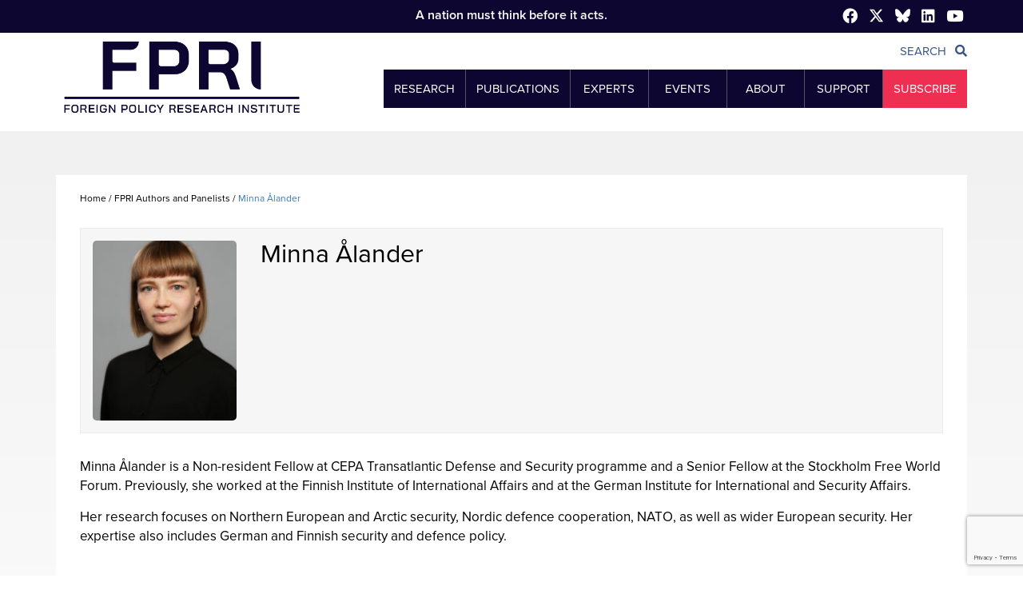

--- FILE ---
content_type: text/html; charset=UTF-8
request_url: https://www.fpri.org/contributor/minna-alander/
body_size: 24209
content:
<!DOCTYPE html>
<!--[if IE 7]>
<html class="ie ie7"><![endif]--><!--[if IE 8]>
<html class="ie ie8"><![endif]--><!--[if IE 9]>
<html class="ie ie9"><![endif]--><!--[if !(IE 7) & !(IE 8) & !(IE 9)]><!-->
<html lang="en-US" prefix="og: https://ogp.me/ns#" lang="en"><!--<![endif]-->
  <head>
    <title>Minna Ålander - Foreign Policy Research Institute</title>
    <!-- ** METAS ** -->
    <meta charset="UTF-8">
    <meta charset="utf-8">
    <meta content="IE=edge" http-equiv="X-UA-Compatible">
    <meta content="width=device-width, initial-scale=1.0" name="viewport">
    

    <link rel="pingback" href="https://www.fpri.org/xmlrpc.php" />
  	<style>img:is([sizes="auto" i], [sizes^="auto," i]) { contain-intrinsic-size: 3000px 1500px }</style>
	
<!-- Search Engine Optimization by Rank Math PRO - https://rankmath.com/ -->
<meta name="robots" content="follow, index, max-snippet:-1, max-video-preview:-1, max-image-preview:large"/>
<link rel="canonical" href="https://www.fpri.org/contributor/minna-alander/" />
<meta property="og:locale" content="en_US" />
<meta property="og:type" content="article" />
<meta property="og:title" content="Minna Ålander - Foreign Policy Research Institute" />
<meta property="og:url" content="https://www.fpri.org/contributor/minna-alander/" />
<meta property="og:site_name" content="Foreign Policy Research Institute" />
<meta property="article:publisher" content="https://www.facebook.com/FPRInews/" />
<meta property="article:author" content="guillermo" />
<meta property="og:updated_time" content="2025-11-20T13:37:57-05:00" />
<meta property="og:image" content="https://www.fpri.org/wp-content/uploads/2022/06/alander-minna-presse-731x1024.jpg" />
<meta property="og:image:secure_url" content="https://www.fpri.org/wp-content/uploads/2022/06/alander-minna-presse-731x1024.jpg" />
<meta property="og:image:width" content="731" />
<meta property="og:image:height" content="1024" />
<meta property="og:image:alt" content="Minna Ålander" />
<meta property="og:image:type" content="image/jpeg" />
<meta name="twitter:card" content="summary_large_image" />
<meta name="twitter:title" content="Minna Ålander - Foreign Policy Research Institute" />
<meta name="twitter:site" content="@https://twitter.com/fpri/" />
<meta name="twitter:creator" content="@https://twitter.com/fpri/" />
<meta name="twitter:image" content="https://www.fpri.org/wp-content/uploads/2022/06/alander-minna-presse-731x1024.jpg" />
<script type="application/ld+json" class="rank-math-schema-pro">{"@context":"https://schema.org","@graph":[{"@type":"BreadcrumbList","@id":"https://www.fpri.org/contributor/minna-alander/#breadcrumb","itemListElement":[{"@type":"ListItem","position":"1","item":{"@id":"https://www.fpri.org"}},{"@type":"ListItem","position":"2","item":{"@id":"https://www.fpri.org/contributor/minna-alander/","name":"Minna \u00c5lander"}}]}]}</script>
<!-- /Rank Math WordPress SEO plugin -->

<link rel='dns-prefetch' href='//www.google.com' />
<link rel='dns-prefetch' href='//cdnjs.cloudflare.com' />
		<!-- This site uses the Google Analytics by MonsterInsights plugin v9.11.1 - Using Analytics tracking - https://www.monsterinsights.com/ -->
							<script src="//www.googletagmanager.com/gtag/js?id=G-4W3Y1EMDFF"  data-cfasync="false" data-wpfc-render="false" type="text/javascript" async></script>
			<script data-cfasync="false" data-wpfc-render="false" type="text/javascript">
				var mi_version = '9.11.1';
				var mi_track_user = true;
				var mi_no_track_reason = '';
								var MonsterInsightsDefaultLocations = {"page_location":"https:\/\/www.fpri.org\/contributor\/minna-alander\/"};
								MonsterInsightsDefaultLocations.page_location = window.location.href;
								if ( typeof MonsterInsightsPrivacyGuardFilter === 'function' ) {
					var MonsterInsightsLocations = (typeof MonsterInsightsExcludeQuery === 'object') ? MonsterInsightsPrivacyGuardFilter( MonsterInsightsExcludeQuery ) : MonsterInsightsPrivacyGuardFilter( MonsterInsightsDefaultLocations );
				} else {
					var MonsterInsightsLocations = (typeof MonsterInsightsExcludeQuery === 'object') ? MonsterInsightsExcludeQuery : MonsterInsightsDefaultLocations;
				}

								var disableStrs = [
										'ga-disable-G-4W3Y1EMDFF',
									];

				/* Function to detect opted out users */
				function __gtagTrackerIsOptedOut() {
					for (var index = 0; index < disableStrs.length; index++) {
						if (document.cookie.indexOf(disableStrs[index] + '=true') > -1) {
							return true;
						}
					}

					return false;
				}

				/* Disable tracking if the opt-out cookie exists. */
				if (__gtagTrackerIsOptedOut()) {
					for (var index = 0; index < disableStrs.length; index++) {
						window[disableStrs[index]] = true;
					}
				}

				/* Opt-out function */
				function __gtagTrackerOptout() {
					for (var index = 0; index < disableStrs.length; index++) {
						document.cookie = disableStrs[index] + '=true; expires=Thu, 31 Dec 2099 23:59:59 UTC; path=/';
						window[disableStrs[index]] = true;
					}
				}

				if ('undefined' === typeof gaOptout) {
					function gaOptout() {
						__gtagTrackerOptout();
					}
				}
								window.dataLayer = window.dataLayer || [];

				window.MonsterInsightsDualTracker = {
					helpers: {},
					trackers: {},
				};
				if (mi_track_user) {
					function __gtagDataLayer() {
						dataLayer.push(arguments);
					}

					function __gtagTracker(type, name, parameters) {
						if (!parameters) {
							parameters = {};
						}

						if (parameters.send_to) {
							__gtagDataLayer.apply(null, arguments);
							return;
						}

						if (type === 'event') {
														parameters.send_to = monsterinsights_frontend.v4_id;
							var hookName = name;
							if (typeof parameters['event_category'] !== 'undefined') {
								hookName = parameters['event_category'] + ':' + name;
							}

							if (typeof MonsterInsightsDualTracker.trackers[hookName] !== 'undefined') {
								MonsterInsightsDualTracker.trackers[hookName](parameters);
							} else {
								__gtagDataLayer('event', name, parameters);
							}
							
						} else {
							__gtagDataLayer.apply(null, arguments);
						}
					}

					__gtagTracker('js', new Date());
					__gtagTracker('set', {
						'developer_id.dZGIzZG': true,
											});
					if ( MonsterInsightsLocations.page_location ) {
						__gtagTracker('set', MonsterInsightsLocations);
					}
										__gtagTracker('config', 'G-4W3Y1EMDFF', {"forceSSL":"true","link_attribution":"true","linker":{"domains":["fpri.org"]}} );
										window.gtag = __gtagTracker;										(function () {
						/* https://developers.google.com/analytics/devguides/collection/analyticsjs/ */
						/* ga and __gaTracker compatibility shim. */
						var noopfn = function () {
							return null;
						};
						var newtracker = function () {
							return new Tracker();
						};
						var Tracker = function () {
							return null;
						};
						var p = Tracker.prototype;
						p.get = noopfn;
						p.set = noopfn;
						p.send = function () {
							var args = Array.prototype.slice.call(arguments);
							args.unshift('send');
							__gaTracker.apply(null, args);
						};
						var __gaTracker = function () {
							var len = arguments.length;
							if (len === 0) {
								return;
							}
							var f = arguments[len - 1];
							if (typeof f !== 'object' || f === null || typeof f.hitCallback !== 'function') {
								if ('send' === arguments[0]) {
									var hitConverted, hitObject = false, action;
									if ('event' === arguments[1]) {
										if ('undefined' !== typeof arguments[3]) {
											hitObject = {
												'eventAction': arguments[3],
												'eventCategory': arguments[2],
												'eventLabel': arguments[4],
												'value': arguments[5] ? arguments[5] : 1,
											}
										}
									}
									if ('pageview' === arguments[1]) {
										if ('undefined' !== typeof arguments[2]) {
											hitObject = {
												'eventAction': 'page_view',
												'page_path': arguments[2],
											}
										}
									}
									if (typeof arguments[2] === 'object') {
										hitObject = arguments[2];
									}
									if (typeof arguments[5] === 'object') {
										Object.assign(hitObject, arguments[5]);
									}
									if ('undefined' !== typeof arguments[1].hitType) {
										hitObject = arguments[1];
										if ('pageview' === hitObject.hitType) {
											hitObject.eventAction = 'page_view';
										}
									}
									if (hitObject) {
										action = 'timing' === arguments[1].hitType ? 'timing_complete' : hitObject.eventAction;
										hitConverted = mapArgs(hitObject);
										__gtagTracker('event', action, hitConverted);
									}
								}
								return;
							}

							function mapArgs(args) {
								var arg, hit = {};
								var gaMap = {
									'eventCategory': 'event_category',
									'eventAction': 'event_action',
									'eventLabel': 'event_label',
									'eventValue': 'event_value',
									'nonInteraction': 'non_interaction',
									'timingCategory': 'event_category',
									'timingVar': 'name',
									'timingValue': 'value',
									'timingLabel': 'event_label',
									'page': 'page_path',
									'location': 'page_location',
									'title': 'page_title',
									'referrer' : 'page_referrer',
								};
								for (arg in args) {
																		if (!(!args.hasOwnProperty(arg) || !gaMap.hasOwnProperty(arg))) {
										hit[gaMap[arg]] = args[arg];
									} else {
										hit[arg] = args[arg];
									}
								}
								return hit;
							}

							try {
								f.hitCallback();
							} catch (ex) {
							}
						};
						__gaTracker.create = newtracker;
						__gaTracker.getByName = newtracker;
						__gaTracker.getAll = function () {
							return [];
						};
						__gaTracker.remove = noopfn;
						__gaTracker.loaded = true;
						window['__gaTracker'] = __gaTracker;
					})();
									} else {
										console.log("");
					(function () {
						function __gtagTracker() {
							return null;
						}

						window['__gtagTracker'] = __gtagTracker;
						window['gtag'] = __gtagTracker;
					})();
									}
			</script>
							<!-- / Google Analytics by MonsterInsights -->
			<script data-cfasync="false" data-wpfc-render="false" type="text/javascript">
		if (window.hasOwnProperty('MonsterInsightsDualTracker')){
			window.MonsterInsightsDualTracker.trackers['form:impression'] = function (parameters) {
				__gtagDataLayer('event', 'form_impression', {
					form_id: parameters.event_label,
					content_type: 'form',
					non_interaction: true,
					send_to: parameters.send_to,
				});
			};

			window.MonsterInsightsDualTracker.trackers['form:conversion'] = function (parameters) {
				__gtagDataLayer('event', 'generate_lead', {
					form_id: parameters.event_label,
					send_to: parameters.send_to,
				});
			};
		}
	</script>
	<link rel='stylesheet' id='mediaelement-css' href='https://www.fpri.org/wp-includes/js/mediaelement/mediaelementplayer-legacy.min.css?ver=4.2.17' type='text/css' media='all' />
<link rel='stylesheet' id='wp-mediaelement-css' href='https://www.fpri.org/wp-includes/js/mediaelement/wp-mediaelement.min.css?ver=6.8.3' type='text/css' media='all' />
<link rel='stylesheet' id='bootstrap-css' href='https://www.fpri.org/wp-content/themes/fpri2017/assets/css/bootstrap.css?ver=1.5.15' type='text/css' media='all' />
<link rel='stylesheet' id='font-awesome-css' href='https://www.fpri.org/wp-content/themes/fpri2017/assets/css/font-awesome.css?ver=1.5.15' type='text/css' media='all' />
<link rel='stylesheet' id='bootstrap-select.min-css' href='https://www.fpri.org/wp-content/themes/fpri2017/assets/css/bootstrap-select.min.css?ver=1.5.15' type='text/css' media='all' />
<link rel='stylesheet' id='slick-theme-css' href='https://www.fpri.org/wp-content/themes/fpri2017/assets/css/slick-theme.css?ver=1.5.15' type='text/css' media='all' />
<link rel='stylesheet' id='slick-css' href='https://www.fpri.org/wp-content/themes/fpri2017/assets/css/slick.css?ver=1.5.15' type='text/css' media='all' />
<link rel='stylesheet' id='jquery-ui.min-css' href='https://www.fpri.org/wp-content/themes/fpri2017/assets/css/jquery-ui.min.css?ver=1.5.15' type='text/css' media='all' />
<link rel='stylesheet' id='app-css' href='https://www.fpri.org/wp-content/themes/fpri2017/assets/css/app.css?ver=1.5.15' type='text/css' media='all' />
<link rel='stylesheet' id='wp-style-css' href='https://www.fpri.org/wp-content/themes/fpri2017/style.css?ver=1.5.15' type='text/css' media='all' />
<link rel='stylesheet' id='font-style-cdn-css' href='https://cdnjs.cloudflare.com/ajax/libs/font-awesome/5.13.0/css/all.min.css?ver=1.5.15' type='text/css' media='all' />
<link rel='stylesheet' id='fullcalendar-css' href='https://www.fpri.org/wp-content/themes/fpri2017/assets/css/fullcalendar.min.css?ver=1.5.15' type='text/css' media='all' />
<link rel='stylesheet' id='single-event-popup-css' href='https://www.fpri.org/wp-content/themes/fpri2017/assets/css/single-event-popup.css?ver=1.5.15' type='text/css' media='all' />
<link rel='stylesheet' id='wp-block-library-css' href='https://www.fpri.org/wp-includes/css/dist/block-library/style.min.css?ver=6.8.3' type='text/css' media='all' />
<style id='classic-theme-styles-inline-css' type='text/css'>
/*! This file is auto-generated */
.wp-block-button__link{color:#fff;background-color:#32373c;border-radius:9999px;box-shadow:none;text-decoration:none;padding:calc(.667em + 2px) calc(1.333em + 2px);font-size:1.125em}.wp-block-file__button{background:#32373c;color:#fff;text-decoration:none}
</style>
<style id='global-styles-inline-css' type='text/css'>
:root{--wp--preset--aspect-ratio--square: 1;--wp--preset--aspect-ratio--4-3: 4/3;--wp--preset--aspect-ratio--3-4: 3/4;--wp--preset--aspect-ratio--3-2: 3/2;--wp--preset--aspect-ratio--2-3: 2/3;--wp--preset--aspect-ratio--16-9: 16/9;--wp--preset--aspect-ratio--9-16: 9/16;--wp--preset--color--black: #000000;--wp--preset--color--cyan-bluish-gray: #abb8c3;--wp--preset--color--white: #ffffff;--wp--preset--color--pale-pink: #f78da7;--wp--preset--color--vivid-red: #cf2e2e;--wp--preset--color--luminous-vivid-orange: #ff6900;--wp--preset--color--luminous-vivid-amber: #fcb900;--wp--preset--color--light-green-cyan: #7bdcb5;--wp--preset--color--vivid-green-cyan: #00d084;--wp--preset--color--pale-cyan-blue: #8ed1fc;--wp--preset--color--vivid-cyan-blue: #0693e3;--wp--preset--color--vivid-purple: #9b51e0;--wp--preset--gradient--vivid-cyan-blue-to-vivid-purple: linear-gradient(135deg,rgba(6,147,227,1) 0%,rgb(155,81,224) 100%);--wp--preset--gradient--light-green-cyan-to-vivid-green-cyan: linear-gradient(135deg,rgb(122,220,180) 0%,rgb(0,208,130) 100%);--wp--preset--gradient--luminous-vivid-amber-to-luminous-vivid-orange: linear-gradient(135deg,rgba(252,185,0,1) 0%,rgba(255,105,0,1) 100%);--wp--preset--gradient--luminous-vivid-orange-to-vivid-red: linear-gradient(135deg,rgba(255,105,0,1) 0%,rgb(207,46,46) 100%);--wp--preset--gradient--very-light-gray-to-cyan-bluish-gray: linear-gradient(135deg,rgb(238,238,238) 0%,rgb(169,184,195) 100%);--wp--preset--gradient--cool-to-warm-spectrum: linear-gradient(135deg,rgb(74,234,220) 0%,rgb(151,120,209) 20%,rgb(207,42,186) 40%,rgb(238,44,130) 60%,rgb(251,105,98) 80%,rgb(254,248,76) 100%);--wp--preset--gradient--blush-light-purple: linear-gradient(135deg,rgb(255,206,236) 0%,rgb(152,150,240) 100%);--wp--preset--gradient--blush-bordeaux: linear-gradient(135deg,rgb(254,205,165) 0%,rgb(254,45,45) 50%,rgb(107,0,62) 100%);--wp--preset--gradient--luminous-dusk: linear-gradient(135deg,rgb(255,203,112) 0%,rgb(199,81,192) 50%,rgb(65,88,208) 100%);--wp--preset--gradient--pale-ocean: linear-gradient(135deg,rgb(255,245,203) 0%,rgb(182,227,212) 50%,rgb(51,167,181) 100%);--wp--preset--gradient--electric-grass: linear-gradient(135deg,rgb(202,248,128) 0%,rgb(113,206,126) 100%);--wp--preset--gradient--midnight: linear-gradient(135deg,rgb(2,3,129) 0%,rgb(40,116,252) 100%);--wp--preset--font-size--small: 13px;--wp--preset--font-size--medium: 20px;--wp--preset--font-size--large: 36px;--wp--preset--font-size--x-large: 42px;--wp--preset--spacing--20: 0.44rem;--wp--preset--spacing--30: 0.67rem;--wp--preset--spacing--40: 1rem;--wp--preset--spacing--50: 1.5rem;--wp--preset--spacing--60: 2.25rem;--wp--preset--spacing--70: 3.38rem;--wp--preset--spacing--80: 5.06rem;--wp--preset--shadow--natural: 6px 6px 9px rgba(0, 0, 0, 0.2);--wp--preset--shadow--deep: 12px 12px 50px rgba(0, 0, 0, 0.4);--wp--preset--shadow--sharp: 6px 6px 0px rgba(0, 0, 0, 0.2);--wp--preset--shadow--outlined: 6px 6px 0px -3px rgba(255, 255, 255, 1), 6px 6px rgba(0, 0, 0, 1);--wp--preset--shadow--crisp: 6px 6px 0px rgba(0, 0, 0, 1);}:where(.is-layout-flex){gap: 0.5em;}:where(.is-layout-grid){gap: 0.5em;}body .is-layout-flex{display: flex;}.is-layout-flex{flex-wrap: wrap;align-items: center;}.is-layout-flex > :is(*, div){margin: 0;}body .is-layout-grid{display: grid;}.is-layout-grid > :is(*, div){margin: 0;}:where(.wp-block-columns.is-layout-flex){gap: 2em;}:where(.wp-block-columns.is-layout-grid){gap: 2em;}:where(.wp-block-post-template.is-layout-flex){gap: 1.25em;}:where(.wp-block-post-template.is-layout-grid){gap: 1.25em;}.has-black-color{color: var(--wp--preset--color--black) !important;}.has-cyan-bluish-gray-color{color: var(--wp--preset--color--cyan-bluish-gray) !important;}.has-white-color{color: var(--wp--preset--color--white) !important;}.has-pale-pink-color{color: var(--wp--preset--color--pale-pink) !important;}.has-vivid-red-color{color: var(--wp--preset--color--vivid-red) !important;}.has-luminous-vivid-orange-color{color: var(--wp--preset--color--luminous-vivid-orange) !important;}.has-luminous-vivid-amber-color{color: var(--wp--preset--color--luminous-vivid-amber) !important;}.has-light-green-cyan-color{color: var(--wp--preset--color--light-green-cyan) !important;}.has-vivid-green-cyan-color{color: var(--wp--preset--color--vivid-green-cyan) !important;}.has-pale-cyan-blue-color{color: var(--wp--preset--color--pale-cyan-blue) !important;}.has-vivid-cyan-blue-color{color: var(--wp--preset--color--vivid-cyan-blue) !important;}.has-vivid-purple-color{color: var(--wp--preset--color--vivid-purple) !important;}.has-black-background-color{background-color: var(--wp--preset--color--black) !important;}.has-cyan-bluish-gray-background-color{background-color: var(--wp--preset--color--cyan-bluish-gray) !important;}.has-white-background-color{background-color: var(--wp--preset--color--white) !important;}.has-pale-pink-background-color{background-color: var(--wp--preset--color--pale-pink) !important;}.has-vivid-red-background-color{background-color: var(--wp--preset--color--vivid-red) !important;}.has-luminous-vivid-orange-background-color{background-color: var(--wp--preset--color--luminous-vivid-orange) !important;}.has-luminous-vivid-amber-background-color{background-color: var(--wp--preset--color--luminous-vivid-amber) !important;}.has-light-green-cyan-background-color{background-color: var(--wp--preset--color--light-green-cyan) !important;}.has-vivid-green-cyan-background-color{background-color: var(--wp--preset--color--vivid-green-cyan) !important;}.has-pale-cyan-blue-background-color{background-color: var(--wp--preset--color--pale-cyan-blue) !important;}.has-vivid-cyan-blue-background-color{background-color: var(--wp--preset--color--vivid-cyan-blue) !important;}.has-vivid-purple-background-color{background-color: var(--wp--preset--color--vivid-purple) !important;}.has-black-border-color{border-color: var(--wp--preset--color--black) !important;}.has-cyan-bluish-gray-border-color{border-color: var(--wp--preset--color--cyan-bluish-gray) !important;}.has-white-border-color{border-color: var(--wp--preset--color--white) !important;}.has-pale-pink-border-color{border-color: var(--wp--preset--color--pale-pink) !important;}.has-vivid-red-border-color{border-color: var(--wp--preset--color--vivid-red) !important;}.has-luminous-vivid-orange-border-color{border-color: var(--wp--preset--color--luminous-vivid-orange) !important;}.has-luminous-vivid-amber-border-color{border-color: var(--wp--preset--color--luminous-vivid-amber) !important;}.has-light-green-cyan-border-color{border-color: var(--wp--preset--color--light-green-cyan) !important;}.has-vivid-green-cyan-border-color{border-color: var(--wp--preset--color--vivid-green-cyan) !important;}.has-pale-cyan-blue-border-color{border-color: var(--wp--preset--color--pale-cyan-blue) !important;}.has-vivid-cyan-blue-border-color{border-color: var(--wp--preset--color--vivid-cyan-blue) !important;}.has-vivid-purple-border-color{border-color: var(--wp--preset--color--vivid-purple) !important;}.has-vivid-cyan-blue-to-vivid-purple-gradient-background{background: var(--wp--preset--gradient--vivid-cyan-blue-to-vivid-purple) !important;}.has-light-green-cyan-to-vivid-green-cyan-gradient-background{background: var(--wp--preset--gradient--light-green-cyan-to-vivid-green-cyan) !important;}.has-luminous-vivid-amber-to-luminous-vivid-orange-gradient-background{background: var(--wp--preset--gradient--luminous-vivid-amber-to-luminous-vivid-orange) !important;}.has-luminous-vivid-orange-to-vivid-red-gradient-background{background: var(--wp--preset--gradient--luminous-vivid-orange-to-vivid-red) !important;}.has-very-light-gray-to-cyan-bluish-gray-gradient-background{background: var(--wp--preset--gradient--very-light-gray-to-cyan-bluish-gray) !important;}.has-cool-to-warm-spectrum-gradient-background{background: var(--wp--preset--gradient--cool-to-warm-spectrum) !important;}.has-blush-light-purple-gradient-background{background: var(--wp--preset--gradient--blush-light-purple) !important;}.has-blush-bordeaux-gradient-background{background: var(--wp--preset--gradient--blush-bordeaux) !important;}.has-luminous-dusk-gradient-background{background: var(--wp--preset--gradient--luminous-dusk) !important;}.has-pale-ocean-gradient-background{background: var(--wp--preset--gradient--pale-ocean) !important;}.has-electric-grass-gradient-background{background: var(--wp--preset--gradient--electric-grass) !important;}.has-midnight-gradient-background{background: var(--wp--preset--gradient--midnight) !important;}.has-small-font-size{font-size: var(--wp--preset--font-size--small) !important;}.has-medium-font-size{font-size: var(--wp--preset--font-size--medium) !important;}.has-large-font-size{font-size: var(--wp--preset--font-size--large) !important;}.has-x-large-font-size{font-size: var(--wp--preset--font-size--x-large) !important;}
:where(.wp-block-post-template.is-layout-flex){gap: 1.25em;}:where(.wp-block-post-template.is-layout-grid){gap: 1.25em;}
:where(.wp-block-columns.is-layout-flex){gap: 2em;}:where(.wp-block-columns.is-layout-grid){gap: 2em;}
:root :where(.wp-block-pullquote){font-size: 1.5em;line-height: 1.6;}
</style>
<link rel='stylesheet' id='algolia-autocomplete-css' href='https://www.fpri.org/wp-content/plugins/wp-search-with-algolia/css/algolia-autocomplete.css?ver=2.11.1' type='text/css' media='all' />
<script type="text/javascript" src="https://www.fpri.org/wp-includes/js/jquery/jquery.min.js?ver=3.7.1" id="jquery-core-js"></script>
<script type="text/javascript" src="https://www.fpri.org/wp-includes/js/jquery/jquery-migrate.min.js?ver=3.4.1" id="jquery-migrate-js"></script>
<script type="text/javascript" src="https://www.fpri.org/wp-content/themes/fpri2017/assets/js/moment.min.js?ver=1.5.15" id="moment-fullcalendar-js"></script>
<script type="text/javascript" src="https://www.fpri.org/wp-content/themes/fpri2017/assets/js/fullcalendar.min.js?ver=1.5.15" id="fullcalendar-js"></script>
<script type="text/javascript" src="https://www.fpri.org/wp-content/plugins/google-analytics-premium/assets/js/frontend-gtag.min.js?ver=9.11.1" id="monsterinsights-frontend-script-js" async="async" data-wp-strategy="async"></script>
<script data-cfasync="false" data-wpfc-render="false" type="text/javascript" id='monsterinsights-frontend-script-js-extra'>/* <![CDATA[ */
var monsterinsights_frontend = {"js_events_tracking":"true","download_extensions":"doc,pdf,ppt,zip,xls,docx,pptx,xlsx","inbound_paths":"[]","home_url":"https:\/\/www.fpri.org","hash_tracking":"false","v4_id":"G-4W3Y1EMDFF"};/* ]]> */
</script>
<link rel="alternate" title="oEmbed (JSON)" type="application/json+oembed" href="https://www.fpri.org/wp-json/oembed/1.0/embed?url=https%3A%2F%2Fwww.fpri.org%2Fcontributor%2Fminna-alander%2F" />
<link rel="alternate" title="oEmbed (XML)" type="text/xml+oembed" href="https://www.fpri.org/wp-json/oembed/1.0/embed?url=https%3A%2F%2Fwww.fpri.org%2Fcontributor%2Fminna-alander%2F&#038;format=xml" />
<script type="text/javascript">//<![CDATA[
  function external_links_in_new_windows_loop() {
    if (!document.links) {
      document.links = document.getElementsByTagName('a');
    }
    var change_link = false;
    var force = '';
    var ignore = '';

    for (var t=0; t<document.links.length; t++) {
      var all_links = document.links[t];
      change_link = false;
      
      if(document.links[t].hasAttribute('onClick') == false) {
        // forced if the address starts with http (or also https), but does not link to the current domain
        if(all_links.href.search(/^http/) != -1 && all_links.href.search('www.fpri.org') == -1 && all_links.href.search(/^#/) == -1) {
          // console.log('Changed ' + all_links.href);
          change_link = true;
        }
          
        if(force != '' && all_links.href.search(force) != -1) {
          // forced
          // console.log('force ' + all_links.href);
          change_link = true;
        }
        
        if(ignore != '' && all_links.href.search(ignore) != -1) {
          // console.log('ignore ' + all_links.href);
          // ignored
          change_link = false;
        }

        if(change_link == true) {
          // console.log('Changed ' + all_links.href);
          document.links[t].setAttribute('onClick', 'javascript:window.open(\'' + all_links.href.replace(/'/g, '') + '\', \'_blank\', \'noopener\'); return false;');
          document.links[t].removeAttribute('target');
        }
      }
    }
  }
  
  // Load
  function external_links_in_new_windows_load(func)
  {  
    var oldonload = window.onload;
    if (typeof window.onload != 'function'){
      window.onload = func;
    } else {
      window.onload = function(){
        oldonload();
        func();
      }
    }
  }

  external_links_in_new_windows_load(external_links_in_new_windows_loop);
  //]]></script>


		<!-- MonsterInsights Form Tracking -->
		<script data-cfasync="false" data-wpfc-render="false" type="text/javascript">
			function monsterinsights_forms_record_impression(event) {
				monsterinsights_add_bloom_forms_ids();
				var monsterinsights_forms = document.getElementsByTagName("form");
				var monsterinsights_forms_i;
				for (monsterinsights_forms_i = 0; monsterinsights_forms_i < monsterinsights_forms.length; monsterinsights_forms_i++) {
					var monsterinsights_form_id = monsterinsights_forms[monsterinsights_forms_i].getAttribute("id");
					var skip_conversion = false;
					/* Check to see if it's contact form 7 if the id isn't set */
					if (!monsterinsights_form_id) {
						monsterinsights_form_id = monsterinsights_forms[monsterinsights_forms_i].parentElement.getAttribute("id");
						if (monsterinsights_form_id && monsterinsights_form_id.lastIndexOf('wpcf7-f', 0) === 0) {
							/* If so, let's grab that and set it to be the form's ID*/
							var tokens = monsterinsights_form_id.split('-').slice(0, 2);
							var result = tokens.join('-');
							monsterinsights_forms[monsterinsights_forms_i].setAttribute("id", result);/* Now we can do just what we did above */
							monsterinsights_form_id = monsterinsights_forms[monsterinsights_forms_i].getAttribute("id");
						} else {
							monsterinsights_form_id = false;
						}
					}

					/* Check if it's Ninja Forms & id isn't set. */
					if (!monsterinsights_form_id && monsterinsights_forms[monsterinsights_forms_i].parentElement.className.indexOf('nf-form-layout') >= 0) {
						monsterinsights_form_id = monsterinsights_forms[monsterinsights_forms_i].parentElement.parentElement.parentElement.getAttribute('id');
						if (monsterinsights_form_id && 0 === monsterinsights_form_id.lastIndexOf('nf-form-', 0)) {
							/* If so, let's grab that and set it to be the form's ID*/
							tokens = monsterinsights_form_id.split('-').slice(0, 3);
							result = tokens.join('-');
							monsterinsights_forms[monsterinsights_forms_i].setAttribute('id', result);
							/* Now we can do just what we did above */
							monsterinsights_form_id = monsterinsights_forms[monsterinsights_forms_i].getAttribute('id');
							skip_conversion = true;
						}
					}

					if (monsterinsights_form_id && monsterinsights_form_id !== 'commentform' && monsterinsights_form_id !== 'adminbar-search') {
						__gtagTracker('event', 'impression', {
							event_category: 'form',
							event_label: monsterinsights_form_id,
							value: 1,
							non_interaction: true
						});

						/* If a WPForms Form, we can use custom tracking */
						if (monsterinsights_form_id && 0 === monsterinsights_form_id.lastIndexOf('wpforms-form-', 0)) {
							continue;
						}

						/* Formiddable Forms, use custom tracking */
						if (monsterinsights_forms_has_class(monsterinsights_forms[monsterinsights_forms_i], 'frm-show-form')) {
							continue;
						}

						/* If a Gravity Form, we can use custom tracking */
						if (monsterinsights_form_id && 0 === monsterinsights_form_id.lastIndexOf('gform_', 0)) {
							continue;
						}

						/* If Ninja forms, we use custom conversion tracking */
						if (skip_conversion) {
							continue;
						}

						var custom_conversion_mi_forms = false;
						if (custom_conversion_mi_forms) {
							continue;
						}

						if (window.jQuery) {
							(function (form_id) {
								jQuery(document).ready(function () {
									jQuery('#' + form_id).on('submit', monsterinsights_forms_record_conversion);
								});
							})(monsterinsights_form_id);
						} else {
							var __gaFormsTrackerWindow = window;
							if (__gaFormsTrackerWindow.addEventListener) {
								document.getElementById(monsterinsights_form_id).addEventListener("submit", monsterinsights_forms_record_conversion, false);
							} else {
								if (__gaFormsTrackerWindow.attachEvent) {
									document.getElementById(monsterinsights_form_id).attachEvent("onsubmit", monsterinsights_forms_record_conversion);
								}
							}
						}

					} else {
						continue;
					}
				}
			}

			function monsterinsights_forms_has_class(element, className) {
				return (' ' + element.className + ' ').indexOf(' ' + className + ' ') > -1;
			}

			function monsterinsights_forms_record_conversion(event) {
				var monsterinsights_form_conversion_id = event.target.id;
				var monsterinsights_form_action = event.target.getAttribute("miforms-action");
				if (monsterinsights_form_conversion_id && !monsterinsights_form_action) {
					document.getElementById(monsterinsights_form_conversion_id).setAttribute("miforms-action", "submitted");
					__gtagTracker('event', 'conversion', {
						event_category: 'form',
						event_label: monsterinsights_form_conversion_id,
						value: 1,
					});
				}
			}

			/* Attach the events to all clicks in the document after page and GA has loaded */
			function monsterinsights_forms_load() {
				if (typeof (__gtagTracker) !== 'undefined' && __gtagTracker) {
					var __gtagFormsTrackerWindow = window;
					if (__gtagFormsTrackerWindow.addEventListener) {
						__gtagFormsTrackerWindow.addEventListener("load", monsterinsights_forms_record_impression, false);
					} else {
						if (__gtagFormsTrackerWindow.attachEvent) {
							__gtagFormsTrackerWindow.attachEvent("onload", monsterinsights_forms_record_impression);
						}
					}
				} else {
					setTimeout(monsterinsights_forms_load, 200);
				}
			}

			/* Custom Ninja Forms impression tracking */
			if (window.jQuery) {
				jQuery(document).on('nfFormReady', function (e, layoutView) {
					var label = layoutView.el;
					label = label.substring(1, label.length);
					label = label.split('-').slice(0, 3).join('-');
					__gtagTracker('event', 'impression', {
						event_category: 'form',
						event_label: label,
						value: 1,
						non_interaction: true
					});
				});
			}

			/* Custom Bloom Form tracker */
			function monsterinsights_add_bloom_forms_ids() {
				var bloom_forms = document.querySelectorAll('.et_bloom_form_content form');
				if (bloom_forms.length > 0) {
					for (var i = 0; i < bloom_forms.length; i++) {
						if ('' === bloom_forms[i].id) {
							var form_parent_root = monsterinsights_find_parent_with_class(bloom_forms[i], 'et_bloom_optin');
							if (form_parent_root) {
								var classes = form_parent_root.className.split(' ');
								for (var j = 0; j < classes.length; ++j) {
									if (0 === classes[j].indexOf('et_bloom_optin')) {
										bloom_forms[i].id = classes[j];
									}
								}
							}
						}
					}
				}
			}

			function monsterinsights_find_parent_with_class(element, className) {
				if (element.parentNode && '' !== className) {
					if (element.parentNode.className.indexOf(className) >= 0) {
						return element.parentNode;
					} else {
						return monsterinsights_find_parent_with_class(element.parentNode, className);
					}
				}
				return false;
			}

			monsterinsights_forms_load();
		</script>
		<!-- End MonsterInsights Form Tracking -->
		
<link rel="icon" href="https://www.fpri.org/wp-content/uploads/2021/04/cropped-icon2021-01-32x32.png" sizes="32x32" />
<link rel="icon" href="https://www.fpri.org/wp-content/uploads/2021/04/cropped-icon2021-01-192x192.png" sizes="192x192" />
<link rel="apple-touch-icon" href="https://www.fpri.org/wp-content/uploads/2021/04/cropped-icon2021-01-180x180.png" />
<meta name="msapplication-TileImage" content="https://www.fpri.org/wp-content/uploads/2021/04/cropped-icon2021-01-270x270.png" />
		<style type="text/css" id="wp-custom-css">
			.logo-site {
    margin-top: -17px;
    margin-bottom: 0px !important;
    position: relative;
    z-index: 2;
}		</style>
		  </head>
<body class="wp-singular contributor-template-default single single-contributor postid-37014 wp-theme-fpri2017 minna-alander">
    <!-- search -->
<div class="form-search">
	<form class="search" method="get" action="https://www.fpri.org" role="search">
		<i class="fa fa-search"></i>
		
		<input type="text" name="s" id="s" value="" class="search-field form-control" placeholder="Search " data-swplive="true" />
	</form>
</div>
<!-- /search -->    
    <!-- RWD-NAV-SIDEBAR BEGIN -->
    <div class="rwd-nav-sidebar">
        <!--
        <span class="btn-rwd-hide">
            <i class="fa fa-close"></i>
        </span> -->

       <!--  <span class="btn btn-green btn-nav">Select a page ...</span> -->
       <div class="rwd-search"></div>
       <div class="rwd-main-navigation"></div>
       <div class="rwd-navigation"></div>
       <div class="rwd-top-navigation"></div>
    </div>
    <div class="rwd-overlay"></div>
    <!-- RWD-NAV-SIDEBAR END -->

    <!-- LAYER FOR RWD BEGIN -->
    <div class="rwd-container">
      <div class="rwd-subcontainer">

        <div class="top-banner-blog">
            <div class="container">
            <div class="row">
                <div class="col-md-8 title">
                    <a href="https://www.fpri.org">
                        <img src="https://www.fpri.org/wp-content/themes/fpri2017/assets/imagemin/2023_icon.png" width="45" alt="Foreign Policy Research Institute">
                        <span>A Nation Must Think Before it Acts</span>
                    </a>
                    <span class="title-fix">Minna Ålander</span>
                </div>
                <div class="col-md-4 share-top">
                    <div class="share-postiton">
                        <span>Share:</span>
                        <!-- AddThis Button BEGIN -->
                        <ul>
                            <li>
                                <a href="https://www.facebook.com/sharer/sharer.php?u=https://www.fpri.org/contributor/minna-alander/" onclick="javascript:window.open(this.href, '', 'menubar=no,toolbar=no,height=600,width=600');return false;" aria-label="Facebook" target="_BLANK" class="addthis_button_facebook" style="margin-bottom:0">
                                    <span class="d-none">Facebook</span><i class="fab fa-facebook" aria-hidden="true"></i>
                                </a>
                            </li>
                            <li class="svg">
                                <a class="addthis_button_twitter" href="https://twitter.com/intent/tweet?url=https%3A%2F%2Fwww.fpri.org%2Fcontributor%2Fminna-alander%2F&text=Minna+%C3%85lander%0A&via=FPRI" onclick="javascript:window.open(this.href, '', 'menubar=no,toolbar=no,height=600,width=600');return false;" style="margin-bottom:0">
                                <span class="d-none">Twitter</span><svg xmlns="http://www.w3.org/2000/svg" viewBox="0 0 512 512" width="19" height="19"><path d="M389.2 48h70.6L305.6 224.2 487 464H345L233.7 318.6 106.5 464H35.8L200.7 275.5 26.8 48H172.4L272.9 180.9 389.2 48zM364.4 421.8h39.1L151.1 88h-42L364.4 421.8z" fill="#fff"/></svg>
                                </a>
                            </li>
                            <li>
                                <a class="addthis_button_linkedin" href="https://www.linkedin.com/shareArticle?mini=true&url=https%3A%2F%2Fwww.fpri.org%2Fcontributor%2Fminna-alander%2F&title=Minna+%C3%85lander&summary=&source=LinkedIn" onclick="javascript:window.open(this.href, '', 'menubar=no,toolbar=no,height=600,width=600');return false;" style="margin-bottom:0">
                                <span class="d-none">Linkedin</span><i class="fab fa-linkedin" aria-hidden="true"></i>
                                </a>
                            </li>
                            <li>
                                <a href="mailto:?body= (https://www.fpri.org/contributor/minna-alander/)" target="_BLANK" class="addthis_button_print" class="addthis_button_email" style="margin-bottom:0">
                                <span class="d-none">Mail</span><i class="fa fa-envelope" aria-hidden="true"></i>
                                </a>
                            </li>
                            <!-- <li>
                                <a href="javascript:window.print()" style="margin-bottom:0">
                                <span class="d-none">Print</span><i class="fa fa-print" aria-hidden="true"></i>
                                </a>
                            </li> -->
                            <li>
                                <script>var pfHeaderImgUrl = '';var pfHeaderTagline = '';var pfdisableClickToDel = 1;var pfHideImages = 0;var pfImageDisplayStyle = 'block';var pfDisablePDF = 0;var pfDisableEmail = 1;var pfDisablePrint = 0;var pfCustomCSS = '';var pfEncodeImages = 0;var pfShowHiddenContent = 0;var pfBtVersion='2';(function(){var js,pf;pf=document.createElement('script');pf.type='text/javascript';pf.src='//cdn.printfriendly.com/printfriendly.js';document.getElementsByTagName('head')[0].appendChild(pf)})();</script>
                                <a href="https://www.printfriendly.com" style="color:#6D9F00;text-decoration:none;background:none;width:auto;" class="printfriendly" onclick="window.print();return false;" title="Printer Friendly and PDF">
                                    <img style="border:none;-webkit-box-shadow:none;box-shadow:none;height:27px;" src="//cdn.printfriendly.com/buttons/printfriendly-pdf-button-nobg-md.png" alt="Print Friendly and PDF"/>
                                </a>
                            </li>
                        </ul>
                    </div>
                    <span class="btn-rwd-sidebar">
                        <i class="fa fa-bars"></i>
                    </span>
                </div>
            </div>
        </div>
        <span class="bar"></span>
        </div>
        <a id="showHere"></a>
        
        <!-- HEADER-SITE BEGIN -->
        <header class="site-header">
                <div class="header-top clearfix">
                    <div class="container">
                        <div class="row">
                            <div class="col-md-6 col-md-offset-3">
                                <div class="top-info">
                                    <p>A nation must think before it acts.</p>
                                </div>
                            </div>
                            <div class="col-md-3 sosmed-sec">
                                <div class="top-navigation">
                                    <ul>
                                        <li><a href="https://www.facebook.com/FPRInews/" aria-label="Facebook" target="_BLANK">
                                            <span class="d-none">Facebook</span><i class="fab fa-facebook" aria-hidden="true"></i>
                                            </a>
                                        </li>                                        <li class="svg"><a href="https://twitter.com/fpri/" aria-label="Twitter" target="_BLANK">
                                            <span class="d-none">Twitter</span><svg xmlns="http://www.w3.org/2000/svg" viewBox="0 0 512 512" width="19" height="19"><path d="M389.2 48h70.6L305.6 224.2 487 464H345L233.7 318.6 106.5 464H35.8L200.7 275.5 26.8 48H172.4L272.9 180.9 389.2 48zM364.4 421.8h39.1L151.1 88h-42L364.4 421.8z" fill="#fff"/></svg>
                                            </a>
                                        </li>                                                                                <li class="svg"><a href="https://bsky.app/profile/fpri.bsky.social"aria-label="BlueSky" target="_BLANK">
                                            <span class="d-none">Bluesky</span><svg xmlns="http://www.w3.org/2000/svg" viewBox="0 0 512 512" width="19" height="19"><path d="M111.8 62.2C170.2 105.9 233 194.7 256 242.4c23-47.6 85.8-136.4 144.2-180.2c42.1-31.6 110.3-56 110.3 21.8c0 15.5-8.9 130.5-14.1 149.2C478.2 298 412 314.6 353.1 304.5c102.9 17.5 129.1 75.5 72.5 133.5c-107.4 110.2-154.3-27.6-166.3-62.9l0 0c-1.7-4.9-2.6-7.8-3.3-7.8s-1.6 3-3.3 7.8l0 0c-12 35.3-59 173.1-166.3 62.9c-56.5-58-30.4-116 72.5-133.5C100 314.6 33.8 298 15.7 233.1C10.4 214.4 1.5 99.4 1.5 83.9c0-77.8 68.2-53.4 110.3-21.8z" fill="#fff"/></svg>
                                            </a>
                                        </li>                                        <li><a href="https://linkedin.com/" aria-label="Linkedin" target="_BLANK">
                                            <span class="d-none">Linkedin</span><i class="fab fa-linkedin" aria-hidden="true"></i>
                                            </a>
                                        </li>                                                                                <li><a href="https://youtube.com/channel/UCYB1ercr0h50goIy2yEMvIA" target="_BLANK">
                                            <span class="d-none">Youtube</span><i class="fab fa-youtube" aria-label="Youtube" aria-hidden="true"></i>
                                            </a>
                                        </li>                                    </ul>
                                </div>
                            </div>
                        </div>
                    </div>
                </div><!-- / .header-top -->

                <div class="container">
                    <div class="header-main clearfix">
                        <div class="row">
                            <div class="col-md-4">
                                <div class="logo-site">
                                    <a href="https://www.fpri.org">
                                        <img src="https://www.fpri.org/wp-content/uploads/2026/01/logo-fpri26.png" width="315" alt="Foreign Policy Research Institute">
                                        <img class="logo-fixed" src="https://www.fpri.org/wp-content/uploads/2026/01/logo-fpri26.png" width="185" alt="Foreign Policy Research Institute">
                                        <!--<span>A Nation Must Think Before it Acts</span>!-->
                                    </a>
                                    <span class="btn-rwd-sidebar">
                                    <i class="fa fa-bars"></i>
                                </span>
                                </div><!-- / .logo-site -->
                            </div>
                                
                            <div class="col-md-8">
                                <div class="main-navigation clearfix">
                                    <div class="main-nav-wrapper">
                                    <ul class="top-nav clearfix">
                                                                                <li class="search-trigger"><a href="#"><span>Search <i class="fa fa-search"></i></span></a></li>
                                    </ul>
                                    </div>
                                    <div class="clearfix"></div>
                                    <div class="menu-main-bottom">
                                    <ul class="bottom-nav clearfix" ><li id="menu-item-28198" class="mega-menu mega-menu-3column mega-menu-with-heading menu-item menu-item-type-post_type menu-item-object-page menu-item-has-children menu-item-28198"><a href="https://www.fpri.org/research/">Research</a>
<ul class="sub-menu">
	<li id="menu-item-42308" class="menu-item menu-item-type-post_type menu-item-object-page menu-item-has-children menu-item-42308"><a href="https://www.fpri.org/research/">Research Programs</a>
	<ul class="sub-menu">
		<li id="menu-item-42310" class="menu-item menu-item-type-post_type menu-item-object-page menu-item-42310"><a href="https://www.fpri.org/research/africa-program/">Africa</a></li>
		<li id="menu-item-42311" class="menu-item menu-item-type-post_type menu-item-object-page menu-item-42311"><a href="https://www.fpri.org/research/asia/">Asia</a></li>
		<li id="menu-item-42309" class="menu-item menu-item-type-post_type menu-item-object-page menu-item-42309"><a href="https://www.fpri.org/research/eurasia/">Eurasia</a></li>
		<li id="menu-item-42312" class="menu-item menu-item-type-post_type menu-item-object-page menu-item-42312"><a href="https://www.fpri.org/research/nationalsecurity/">National Security</a></li>
	</ul>
</li>
	<li id="menu-item-42321" class="menu-item menu-item-type-post_type menu-item-object-page menu-item-has-children menu-item-42321"><a href="https://www.fpri.org/topic/">Regions &#038; Topics</a>
	<ul class="sub-menu">
		<li id="menu-item-42314" class="menu-item menu-item-type-post_type menu-item-object-page menu-item-42314"><a href="https://www.fpri.org/topic/baltic-sea/">Baltic Sea</a></li>
		<li id="menu-item-42315" class="menu-item menu-item-type-post_type menu-item-object-page menu-item-42315"><a href="https://www.fpri.org/topic/black-sea/">Black Sea</a></li>
		<li id="menu-item-42316" class="menu-item menu-item-type-post_type menu-item-object-page menu-item-42316"><a href="https://www.fpri.org/topic/central-asia/">Central Asia</a></li>
		<li id="menu-item-42317" class="menu-item menu-item-type-post_type menu-item-object-page menu-item-42317"><a href="https://www.fpri.org/topic/china-taiwan/">China &#038; Taiwan</a></li>
		<li id="menu-item-42318" class="menu-item menu-item-type-post_type menu-item-object-page menu-item-42318"><a href="https://www.fpri.org/topic/nato/">NATO</a></li>
		<li id="menu-item-42320" class="menu-item menu-item-type-post_type menu-item-object-page menu-item-42320"><a href="https://www.fpri.org/topic/russia/">Russia</a></li>
		<li id="menu-item-42319" class="menu-item menu-item-type-post_type menu-item-object-page menu-item-42319"><a href="https://www.fpri.org/topic/ukraine/">Ukraine</a></li>
	</ul>
</li>
</ul>
</li>
<li id="menu-item-28304" class="last menu-item menu-item-type-post_type menu-item-object-page menu-item-has-children menu-item-28304"><a href="https://www.fpri.org/publications/">Publications</a>
<ul class="sub-menu">
	<li id="menu-item-31083" class="menu-item menu-item-type-post_type menu-item-object-page menu-item-31083"><a href="https://www.fpri.org/publications/analysis/">Analysis</a></li>
	<li id="menu-item-28333" class="menu-item menu-item-type-post_type menu-item-object-page menu-item-28333"><a href="https://www.fpri.org/publications/special-reports/">Reports</a></li>
	<li id="menu-item-31085" class="menu-item menu-item-type-post_type menu-item-object-page menu-item-31085"><a href="https://www.fpri.org/publications/expert-commentary/">Expert Commentary</a></li>
	<li id="menu-item-39894" class="menu-item menu-item-type-post_type menu-item-object-page menu-item-has-children menu-item-39894"><a href="https://www.fpri.org/podcasts/">Podcasts</a>
	<ul class="sub-menu">
		<li id="menu-item-40979" class="menu-item menu-item-type-post_type menu-item-object-page menu-item-40979"><a href="https://www.fpri.org/research/eurasia/chain-reaction/">Chain Reaction</a></li>
		<li id="menu-item-40981" class="menu-item menu-item-type-post_type menu-item-object-page menu-item-40981"><a href="https://www.fpri.org/research/eurasia/baltic-ways-podcast/">Baltic Ways</a></li>
		<li id="menu-item-40980" class="menu-item menu-item-type-post_type menu-item-object-page menu-item-40980"><a href="https://www.fpri.org/research/eurasia/bear-market-brief-podcast/">Bear Market Brief</a></li>
		<li id="menu-item-43715" class="menu-item menu-item-type-custom menu-item-object-custom menu-item-43715"><a href="https://behindthefront.substack.com/podcast">Behind the Front</a></li>
		<li id="menu-item-40977" class="menu-item menu-item-type-post_type menu-item-object-page menu-item-40977"><a href="https://www.fpri.org/research/nationalsecurity/center-for-the-study-of-intelligence-and-nontraditional-warfare/overheard/">Overheard</a></li>
		<li id="menu-item-40978" class="menu-item menu-item-type-post_type menu-item-object-page menu-item-40978"><a href="https://www.fpri.org/research/eurasia/report-in-short/">Report in Short</a></li>
		<li id="menu-item-41563" class="menu-item menu-item-type-custom menu-item-object-custom menu-item-41563"><a href="https://tiesthatbind.substack.com/podcast">Ties That Bind: NATO Allies in Action</a></li>
	</ul>
</li>
	<li id="menu-item-28335" class="menu-item menu-item-type-post_type menu-item-object-page menu-item-28335"><a href="https://www.fpri.org/orbis/">Orbis</a></li>
	<li id="menu-item-41365" class="menu-item menu-item-type-post_type menu-item-object-page menu-item-41365"><a href="https://www.fpri.org/publications/conversations/">Conversations</a></li>
	<li id="menu-item-35852" class="menu-item menu-item-type-post_type menu-item-object-page menu-item-35852"><a href="https://www.fpri.org/publications/intern-corner/">Intern Corner</a></li>
	<li id="menu-item-41568" class="menu-item menu-item-type-post_type menu-item-object-page menu-item-41568"><a href="https://www.fpri.org/newsletters/">Newsletters</a></li>
</ul>
</li>
<li id="menu-item-28337" class="menu-item menu-item-type-custom menu-item-object-custom menu-item-has-children menu-item-28337"><a href="#">Experts</a>
<ul class="sub-menu">
	<li id="menu-item-28338" class="menu-item menu-item-type-post_type menu-item-object-page menu-item-28338"><a href="https://www.fpri.org/about/expert-directory/">Directory</a></li>
	<li id="menu-item-28339" class="menu-item menu-item-type-post_type menu-item-object-page menu-item-28339"><a href="https://www.fpri.org/press-contact-information/">Press Contact</a></li>
</ul>
</li>
<li id="menu-item-28340" class="menu-item menu-item-type-post_type menu-item-object-page menu-item-has-children menu-item-28340"><a href="https://www.fpri.org/events/">Events</a>
<ul class="sub-menu">
	<li id="menu-item-38476" class="menu-item menu-item-type-post_type menu-item-object-page menu-item-38476"><a href="https://www.fpri.org/events/">Upcoming Events</a></li>
	<li id="menu-item-39590" class="menu-item menu-item-type-post_type menu-item-object-page menu-item-39590"><a href="https://www.fpri.org/events/calendar/">Calendar</a></li>
	<li id="menu-item-32882" class="menu-item menu-item-type-post_type menu-item-object-page menu-item-32882"><a href="https://www.fpri.org/events/people-politics-and-prose/">People, Politics, and Prose</a></li>
	<li id="menu-item-32883" class="menu-item menu-item-type-post_type menu-item-object-page menu-item-32883"><a href="https://www.fpri.org/events/briefings-booktalks-conversations/">Briefings, Booktalks, and Conversations</a></li>
	<li id="menu-item-30955" class="menu-item menu-item-type-post_type menu-item-object-page menu-item-30955"><a href="https://www.fpri.org/events/benjamin-franklin-award/">The Benjamin Franklin Award</a></li>
	<li id="menu-item-30956" class="menu-item menu-item-type-post_type menu-item-object-page menu-item-30956"><a href="https://www.fpri.org/events/archive/">Event and Lecture Archive</a></li>
</ul>
</li>
<li id="menu-item-28350" class="mega-menu sub-right grandchild-left menu-item menu-item-type-post_type menu-item-object-page menu-item-has-children menu-item-28350"><a href="https://www.fpri.org/about/">About</a>
<ul class="sub-menu">
	<li id="menu-item-28359" class="menu-item menu-item-type-post_type menu-item-object-page menu-item-28359"><a href="https://www.fpri.org/about/mission/">Our Mission</a></li>
	<li id="menu-item-42450" class="menu-item menu-item-type-post_type menu-item-object-page menu-item-42450"><a href="https://www.fpri.org/about/annual-reports/">Annual Report</a></li>
	<li id="menu-item-28365" class="menu-item menu-item-type-post_type menu-item-object-page menu-item-28365"><a href="https://www.fpri.org/about/staff/">Our Team</a></li>
	<li id="menu-item-28366" class="menu-item menu-item-type-custom menu-item-object-custom menu-item-has-children menu-item-28366"><a href="#">Board</a>
	<ul class="sub-menu">
		<li id="menu-item-28367" class="menu-item menu-item-type-post_type menu-item-object-page menu-item-28367"><a href="https://www.fpri.org/about/trustees/">Board of Trustees</a></li>
		<li id="menu-item-28369" class="menu-item menu-item-type-post_type menu-item-object-page menu-item-28369"><a href="https://www.fpri.org/about/advisors/">Board of Advisors</a></li>
		<li id="menu-item-43461" class="menu-item menu-item-type-post_type menu-item-object-page menu-item-43461"><a href="https://www.fpri.org/about-the-young-professional-advisory-board/young-professional-advisory-board/">Young Professionals Advisory Board</a></li>
	</ul>
</li>
	<li id="menu-item-42593" class="menu-item menu-item-type-custom menu-item-object-custom menu-item-42593"><a href="https://www.fpri.org/news/fpri-news/">News</a></li>
	<li id="menu-item-28376" class="menu-item menu-item-type-post_type menu-item-object-page menu-item-28376"><a href="https://www.fpri.org/research/">Research Programs</a></li>
	<li id="menu-item-28371" class="menu-item menu-item-type-post_type menu-item-object-page menu-item-28371"><a href="https://www.fpri.org/about/internships/">Internships</a></li>
	<li id="menu-item-28370" class="menu-item menu-item-type-post_type menu-item-object-page menu-item-28370"><a href="https://www.fpri.org/about/employment/">Careers</a></li>
	<li id="menu-item-28373" class="menu-item menu-item-type-custom menu-item-object-custom menu-item-has-children menu-item-28373"><a href="#">Financials</a>
	<ul class="sub-menu">
		<li id="menu-item-29104" class="menu-item menu-item-type-post_type menu-item-object-page menu-item-29104"><a href="https://www.fpri.org/about/audited-financials/">Audited Financials</a></li>
		<li id="menu-item-29103" class="menu-item menu-item-type-post_type menu-item-object-page menu-item-29103"><a href="https://www.fpri.org/about/form-990/">Form 990</a></li>
		<li id="menu-item-29102" class="menu-item menu-item-type-post_type menu-item-object-page menu-item-29102"><a href="https://www.fpri.org/about/pa-bco/">PA Certificate of Charitable Registration</a></li>
	</ul>
</li>
</ul>
</li>
<li id="menu-item-35624" class="menu-item menu-item-type-post_type menu-item-object-page menu-item-has-children menu-item-35624"><a href="https://www.fpri.org/contribute/">Support</a>
<ul class="sub-menu">
	<li id="menu-item-28378" class="menu-item menu-item-type-custom menu-item-object-custom menu-item-28378"><a href="https://app.mobilecause.com/form/nN0idg">Donate</a></li>
	<li id="menu-item-28380" class="menu-item menu-item-type-post_type menu-item-object-page menu-item-28380"><a href="https://www.fpri.org/support/membership/">Membership</a></li>
	<li id="menu-item-28382" class="menu-item menu-item-type-post_type menu-item-object-page menu-item-28382"><a href="https://www.fpri.org/partnership/">Partnership</a></li>
</ul>
</li>
<li id="menu-item-42730" class="red-bg menu-item menu-item-type-post_type menu-item-object-page menu-item-42730"><a href="https://www.fpri.org/subscribe/">Subscribe</a></li>
</ul>                                    </div>
                                </div><!-- / .main-navigation -->
                            </div>
                        </div>
                    <div class="container">
                </div><!-- / .header-main -->
        </header>
        <!-- HEADER-SITE END -->	<main class="site-main bg-gradient pt0">
        <div class="bg-map">
                                    <section class="box-white about pt55">
                <div class="container">
                    <div class="inner dynamic-content">
                        <div class="breadcrumb hide-mobile">
		 	<a rel="v:url" property="v:title" title="Go to Foreign Policy Research Institute." href="https://www.fpri.org" class="home">Home</a> &#047; <a rel="v:url" property="v:title" title="Go to FPRI Authors and Panelists." href="https://www.fpri.org/contributors/">FPRI Authors and Panelists</a> &#047; <span property="v:title" class="active">Minna Ålander</span></div>                        <div class="top-board box-map clearfix">
                                                        <figure class="imgLiquidFill imgLiquid detail-contributor position-center">
                            <img width="200" height="280" src="https://www.fpri.org/wp-content/uploads/2022/06/alander-minna-presse-200x280.jpg" class="attachment-contributor-thumb size-contributor-thumb wp-post-image" alt="" decoding="async" fetchpriority="high" srcset="https://www.fpri.org/wp-content/uploads/2022/06/alander-minna-presse-200x280.jpg 200w, https://www.fpri.org/wp-content/uploads/2022/06/alander-minna-presse-285x400.jpg 285w, https://www.fpri.org/wp-content/uploads/2022/06/alander-minna-presse-731x1024.jpg 731w, https://www.fpri.org/wp-content/uploads/2022/06/alander-minna-presse-768x1076.jpg 768w, https://www.fpri.org/wp-content/uploads/2022/06/alander-minna-presse-1096x1536.jpg 1096w, https://www.fpri.org/wp-content/uploads/2022/06/alander-minna-presse-1461x2048.jpg 1461w, https://www.fpri.org/wp-content/uploads/2022/06/alander-minna-presse-228x320.jpg 228w, https://www.fpri.org/wp-content/uploads/2022/06/alander-minna-presse-203x285.jpg 203w, https://www.fpri.org/wp-content/uploads/2022/06/alander-minna-presse.jpg 1500w" sizes="(max-width: 200px) 100vw, 200px" />                                                        </figure>
                            <div class="caption">
                                <div class="row">
                                                                        <div class="col-md-12">
                                        <h1>Minna Ålander</h1>
                                                                                                                    </div>
                                                                    </div>
                            </div>
                        </div>
                        <p>Minna Ålander is a Non-resident Fellow at CEPA Transatlantic Defense and Security programme and a Senior Fellow at the Stockholm Free World Forum. Previously, she worked at the Finnish Institute of International Affairs and at the German Institute for International and Security Affairs.</p>
<p>Her research focuses on Northern European and Arctic security, Nordic defence cooperation, NATO, as well as wider European security. Her expertise also includes German and Finnish security and defence policy.</p>
                        <div class="clearfix"></div>

                                                    <!-- <br>
                            <h4>Research Focus</h4>
                            <p></p> -->
                        
                        <div class='events-sub-list'><br><h4>Articles</h4><ul class='list-link'><li><strong><a href='https://www.fpri.org/article/2025/12/in-conversation-with-minna-alander-finlands-history-defense-and-path-to-nato/'>In Conversation with Minna Ålander | Finland’s History, Defense, and Path to NATO</a></strong> - <a href="https://www.fpri.org/publications/conversations/">Conversations</a>  - December, 2025</li><li><strong><a href='https://www.fpri.org/article/2023/05/high-north-high-tension-the-end-of-arctic-illusions/'>High North, High Tension: The End of Arctic Illusions</a></strong> - <a href="https://www.fpri.org/publications/analysis/">Analysis</a>  - May, 2023</li></ul></div><div class='events-sub-list'><h4>Audio/Video</h4><ul><li><b><a href='https://www.fpri.org/multimedia/2025/12/never-again-alone-finland-in-nato/'>Never Again Alone | Finland in NATO</a></b> - <span class='field-content'><time>December, 2025</time></span></li><li><b><a href='https://www.fpri.org/multimedia/2023/05/germanys-remilitarization-plans/'>The Fast and the Pistorius: Germany&#8217;s Remilitarization Plans</a></b> - <span class='field-content'><time>May, 2023</time></span></li><li><b><a href='https://www.fpri.org/multimedia/2022/06/no-more-niinisto-nice-guy-has-finlands-security-calculus-changed/'>No More Niinistö Nice Guy: Has Finland&#8217;s Security Calculus Changed?</a></b> - <span class='field-content'><time>June, 2022</time></span></li></ul></div>                        <div class="space100"></div>
                    </div>
                </div>
            </section>
        </div>
    </main>
<!-- SITE-FOOTER BEGIN -->
        <footer class="site-footer">
            <div class="foo-nav">
                <div class="top-badge">
                    <figure>
                        <img class="img_footer_new" src="https://www.fpri.org/wp-content/themes/fpri2017/assets/imagemin/2023_icon.png" width="63" alt="">
                    </figure>
                </div>
                <div class="container">
                    <div class="row foo-middle">
                        <div class="col-md-5">
                            <p><p>The Foreign Policy Research Institute is dedicated to producing the highest quality scholarship and nonpartisan policy analysis focused on crucial foreign policy and national security challenges facing the United States. We educate those who make and influence policy, as well as the public at large, through the lens of history, geography, and culture. <a href="https://www.fpri.org/about/">Read more about FPRI »</a></p></p>
                        </div>
                        <div class="col-md-7 foo-link">
                            <div class="row">
                                <div class="col-md-3 col-sm-6 col-xs-6"><div class='single-foo-link'><h4><a href='https://www.fpri.org/about/'>About Us</a></h4></div><div class='single-foo-link'><h4><a href='https://www.fpri.org/publications/'>Analysis</a></h4></div></div><div class="col-md-3 col-sm-6 col-xs-6"><div class='single-foo-link'><h4><a href='https://www.fpri.org/news/'>News</a></h4></div><div class='single-foo-link'><h4><a href='https://www.fpri.org/podcasts/'>Podcasts</a></h4></div></div><div class="col-md-3 col-sm-6 col-xs-6"><div class='single-foo-link'><h4><a href='https://www.fpri.org/research/'>Research Programs</a></h4></div><div class='single-foo-link'><h4><a href='https://www.fpri.org/publications/special-reports/'>Reports</a></h4></div></div><div class="col-md-3 col-sm-6 col-xs-6"><div class='single-foo-link'><h4><a href='https://www.fpri.org/press-contact-information/'>Contact Us</a></h4></div><div class='single-foo-link'><h4><a href='https://www.fpri.org/support/'>Support Us</a></h4></div></div>                            </div>
                        </div>
                        <div class="col-md-12">
                            <ul class="foo-socmed">
                                                                <li>
                                    <a href="https://www.facebook.com/FPRInews/" aria-label="Facebook" target="_BLANK">
                                    <span class="d-none">Facebook</span><i class="fab fa-facebook" aria-hidden="true"></i>
                                    </a>
                                </li>                                                                <li>
                                    <a href="https://twitter.com/fpri/" aria-label="Twitter" target="_BLANK">
                                    <span class="d-none">Twitter</span><svg xmlns="http://www.w3.org/2000/svg" viewBox="0 0 512 512" width="19" height="19"><path d="M389.2 48h70.6L305.6 224.2 487 464H345L233.7 318.6 106.5 464H35.8L200.7 275.5 26.8 48H172.4L272.9 180.9 389.2 48zM364.4 421.8h39.1L151.1 88h-42L364.4 421.8z" fill="#fff"/></svg>
                                    </a>
                                </li>                                                                                                <li>
                                    <a href="https://bsky.app/profile/fpri.bsky.social" aria-label="Bluesky" target="_BLANK">
                                    <span class="d-none">Bluesky</span><svg xmlns="http://www.w3.org/2000/svg" viewBox="0 0 512 512" width="19" height="19"><path d="M111.8 62.2C170.2 105.9 233 194.7 256 242.4c23-47.6 85.8-136.4 144.2-180.2c42.1-31.6 110.3-56 110.3 21.8c0 15.5-8.9 130.5-14.1 149.2C478.2 298 412 314.6 353.1 304.5c102.9 17.5 129.1 75.5 72.5 133.5c-107.4 110.2-154.3-27.6-166.3-62.9l0 0c-1.7-4.9-2.6-7.8-3.3-7.8s-1.6 3-3.3 7.8l0 0c-12 35.3-59 173.1-166.3 62.9c-56.5-58-30.4-116 72.5-133.5C100 314.6 33.8 298 15.7 233.1C10.4 214.4 1.5 99.4 1.5 83.9c0-77.8 68.2-53.4 110.3-21.8z" fill="#fff"/></svg>
                                    </a>
                                </li>                                                                <li>
                                    <a href="https://linkedin.com/" aria-label="LinkedIn" target="_BLANK">
                                    <span class="d-none">LinkedIn</span><i class="fab fa-linkedin" aria-hidden="true"></i>
                                    </a>
                                </li>                                                                                                <li>
                                    <a href="https://youtube.com/channel/UCYB1ercr0h50goIy2yEMvIA" aria-label="Youtube" target="_BLANK">
                                    <span class="d-none">Youtube</span><i class="fab fa-youtube" aria-hidden="true"></i>
                                    </a>
                                </li>
                                                            </ul>
                        </div>
                    </div>
                </div>
            </div>  
            <div class="foo-copy">
                <div class="container">
                    <p>Foreign Policy Research Institute · 123 S. Broad St, Suite 1920 · Philadelphia, PA 19109 · Tel: 1.215.732.3774 ·  · www.fpri.org <br>Copyright © 2000–2026. All Rights Reserved.</p>
                    <ul id="menu-footer-bottom-menu" class="menu"><li id="menu-item-22928" class="menu-item menu-item-type-post_type menu-item-object-page menu-item-22928"><a href="https://www.fpri.org/privacy/">Privacy Policy</a></li>
<li id="menu-item-22929" class="menu-item menu-item-type-post_type menu-item-object-page menu-item-22929"><a href="https://www.fpri.org/terms/">Terms of Use</a></li>
<li id="menu-item-23057" class="menu-item menu-item-type-custom menu-item-object-custom menu-item-23057"><a href="https://www.fpri.org/wp-dinkum/">FPRI Login</a></li>
</ul>                </div>
            </div>  
        </footer>
        <!-- SITE-FOOTER END -->

      </div>
    </div>
    <!-- LAYER FOR RWD END -->          
        <script type="speculationrules">
{"prefetch":[{"source":"document","where":{"and":[{"href_matches":"\/*"},{"not":{"href_matches":["\/wp-*.php","\/wp-admin\/*","\/wp-content\/uploads\/*","\/wp-content\/*","\/wp-content\/plugins\/*","\/wp-content\/themes\/fpri2017\/*","\/*\\?(.+)"]}},{"not":{"selector_matches":"a[rel~=\"nofollow\"]"}},{"not":{"selector_matches":".no-prefetch, .no-prefetch a"}}]},"eagerness":"conservative"}]}
</script>
	<script>
		jQuery( document ).ready(function() {
			if(jQuery(".multimedia-template-default").length > 0){
				if(jQuery('.breadcrumb.hide-mobile .home').length > 0){
					jQuery('.breadcrumb.hide-mobile .home').append(' &#047; <span property="v:title">Multimedia</span>');
				}
			}
		});
	</script>
	<script type="text/javascript">var algolia = {"debug":false,"application_id":"MWEQPUYNLZ","search_api_key":"f72c1f9461711979faafe19afa5b2509","powered_by_enabled":false,"insights_enabled":false,"search_hits_per_page":"10","query":"","indices":{"searchable_posts":{"name":"fpri_prod_search_searchable_posts","id":"searchable_posts","enabled":true,"replicas":[]},"posts_article":{"name":"fpri_prod_search_posts_article","id":"posts_article","enabled":true,"replicas":[]}},"autocomplete":{"sources":[{"index_id":"searchable_posts","index_name":"fpri_prod_search_searchable_posts","label":"All posts","admin_name":"All posts","position":0,"max_suggestions":5,"tmpl_suggestion":"autocomplete-post-suggestion","enabled":true},{"index_id":"posts_article","index_name":"fpri_prod_search_posts_article","label":"Articles","admin_name":"Articles","position":1,"max_suggestions":5,"tmpl_suggestion":"autocomplete-post-suggestion","enabled":true}],"input_selector":"input[name='s']:not(.no-autocomplete):not(#adminbar-search)"}};</script>
<script type="text/html" id="tmpl-autocomplete-header">
	<div class="autocomplete-header">
		<div class="autocomplete-header-title"></div>
		<div class="clear"></div>
	</div>
</script>

<script type="text/html" id="tmpl-autocomplete-post-suggestion">
	<a class="suggestion-link item-algolia" href="{{ data.permalink }}" title="{{ data.post_title }}" style='font-size: 0.9em;
padding: 1em;
margin: 0;
border-bottom: 1px solid rgba(30,30,30,0.1)'>
		<div class="suggestion-post-attributes">
			<span class="suggestion-post-title" style="transition: all 250ms ease;color: #0072bc;font-size: 0.9em;font-family: 'proxima-nova', sans-serif;
font-weight: 400;
font-size: 15px;
line-height: 1.5;">{{{ data._highlightResult.post_title.value }}} »</span>
		</div>
	</a>
</script>

<script type="text/html" id="tmpl-autocomplete-term-suggestion">
	<a class="suggestion-link" href="{{ data.permalink }}" title="{{ data.name }}">
		<svg viewBox="0 0 21 21" width="21" height="21">
			<svg width="21" height="21" viewBox="0 0 21 21">
				<path
					d="M4.662 8.72l-1.23 1.23c-.682.682-.68 1.792.004 2.477l5.135 5.135c.7.693 1.8.688 2.48.005l1.23-1.23 5.35-5.346c.31-.31.54-.92.51-1.36l-.32-4.29c-.09-1.09-1.05-2.06-2.15-2.14l-4.3-.33c-.43-.03-1.05.2-1.36.51l-.79.8-2.27 2.28-2.28 2.27zm9.826-.98c.69 0 1.25-.56 1.25-1.25s-.56-1.25-1.25-1.25-1.25.56-1.25 1.25.56 1.25 1.25 1.25z"
					fill-rule="evenodd"></path>
			</svg>
		</svg>
		<span class="suggestion-post-title">{{{ data._highlightResult.name.value }}}</span>
	</a>
</script>

<script type="text/html" id="tmpl-autocomplete-user-suggestion">
	<a class="suggestion-link user-suggestion-link" href="{{ data.posts_url }}" title="{{ data.display_name }}">
		<# if ( data.avatar_url ) { #>
			<img class="suggestion-user-thumbnail" src="{{ data.avatar_url }}" alt="{{ data.display_name }}">
		<# } #>
		<span class="suggestion-post-title">{{{ data._highlightResult.display_name.value }}}</span>
	</a>
</script>

<script type="text/html" id="tmpl-autocomplete-footer">
	<div class="autocomplete-footer">
		<div class="autocomplete-footer-branding">
			<a href="#" class="algolia-powered-by-link" title="Algolia">
				<svg width="130" viewBox="0 0 130 18" xmlns="http://www.w3.org/2000/svg">
					<title>Search by Algolia</title>
					<defs>
						<linearGradient x1="-36.868%" y1="134.936%" x2="129.432%" y2="-27.7%" id="a">
							<stop stop-color="#00AEFF" offset="0%"/>
							<stop stop-color="#3369E7" offset="100%"/>
						</linearGradient>
					</defs>
					<g fill="none" fill-rule="evenodd">
						<path
							d="M59.399.022h13.299a2.372 2.372 0 0 1 2.377 2.364V15.62a2.372 2.372 0 0 1-2.377 2.364H59.399a2.372 2.372 0 0 1-2.377-2.364V2.381A2.368 2.368 0 0 1 59.399.022z"
							fill="url(#a)"/>
						<path
							d="M66.257 4.56c-2.815 0-5.1 2.272-5.1 5.078 0 2.806 2.284 5.072 5.1 5.072 2.815 0 5.1-2.272 5.1-5.078 0-2.806-2.279-5.072-5.1-5.072zm0 8.652c-1.983 0-3.593-1.602-3.593-3.574 0-1.972 1.61-3.574 3.593-3.574 1.983 0 3.593 1.602 3.593 3.574a3.582 3.582 0 0 1-3.593 3.574zm0-6.418v2.664c0 .076.082.131.153.093l2.377-1.226c.055-.027.071-.093.044-.147a2.96 2.96 0 0 0-2.465-1.487c-.055 0-.11.044-.11.104l.001-.001zm-3.33-1.956l-.312-.311a.783.783 0 0 0-1.106 0l-.372.37a.773.773 0 0 0 0 1.101l.307.305c.049.049.121.038.164-.011.181-.245.378-.479.597-.697.225-.223.455-.42.707-.599.055-.033.06-.109.016-.158h-.001zm5.001-.806v-.616a.781.781 0 0 0-.783-.779h-1.824a.78.78 0 0 0-.783.779v.632c0 .071.066.12.137.104a5.736 5.736 0 0 1 1.588-.223c.52 0 1.035.071 1.534.207a.106.106 0 0 0 .131-.104z"
							fill="#FFF"/>
						<path
							d="M102.162 13.762c0 1.455-.372 2.517-1.123 3.193-.75.676-1.895 1.013-3.44 1.013-.564 0-1.736-.109-2.673-.316l.345-1.689c.783.163 1.819.207 2.361.207.86 0 1.473-.174 1.84-.523.367-.349.548-.866.548-1.553v-.349a6.374 6.374 0 0 1-.838.316 4.151 4.151 0 0 1-1.194.158 4.515 4.515 0 0 1-1.616-.278 3.385 3.385 0 0 1-1.254-.817 3.744 3.744 0 0 1-.811-1.351c-.192-.539-.29-1.504-.29-2.212 0-.665.104-1.498.307-2.054a3.925 3.925 0 0 1 .904-1.433 4.124 4.124 0 0 1 1.441-.926 5.31 5.31 0 0 1 1.945-.365c.696 0 1.337.087 1.961.191a15.86 15.86 0 0 1 1.588.332v8.456h-.001zm-5.954-4.206c0 .893.197 1.885.592 2.299.394.414.904.621 1.528.621.34 0 .663-.049.964-.142a2.75 2.75 0 0 0 .734-.332v-5.29a8.531 8.531 0 0 0-1.413-.18c-.778-.022-1.369.294-1.786.801-.411.507-.619 1.395-.619 2.223zm16.12 0c0 .719-.104 1.264-.318 1.858a4.389 4.389 0 0 1-.904 1.52c-.389.42-.854.746-1.402.975-.548.229-1.391.36-1.813.36-.422-.005-1.26-.125-1.802-.36a4.088 4.088 0 0 1-1.397-.975 4.486 4.486 0 0 1-.909-1.52 5.037 5.037 0 0 1-.329-1.858c0-.719.099-1.411.318-1.999.219-.588.526-1.09.92-1.509.394-.42.865-.741 1.402-.97a4.547 4.547 0 0 1 1.786-.338 4.69 4.69 0 0 1 1.791.338c.548.229 1.019.55 1.402.97.389.42.69.921.909 1.509.23.588.345 1.28.345 1.999h.001zm-2.191.005c0-.921-.203-1.689-.597-2.223-.394-.539-.948-.806-1.654-.806-.707 0-1.26.267-1.654.806-.394.539-.586 1.302-.586 2.223 0 .932.197 1.558.592 2.098.394.545.948.812 1.654.812.707 0 1.26-.272 1.654-.812.394-.545.592-1.166.592-2.098h-.001zm6.962 4.707c-3.511.016-3.511-2.822-3.511-3.274L113.583.926l2.142-.338v10.003c0 .256 0 1.88 1.375 1.885v1.792h-.001zm3.774 0h-2.153V5.072l2.153-.338v9.534zm-1.079-10.542c.718 0 1.304-.578 1.304-1.291 0-.714-.581-1.291-1.304-1.291-.723 0-1.304.578-1.304 1.291 0 .714.586 1.291 1.304 1.291zm6.431 1.013c.707 0 1.304.087 1.786.262.482.174.871.42 1.156.73.285.311.488.735.608 1.182.126.447.186.937.186 1.476v5.481a25.24 25.24 0 0 1-1.495.251c-.668.098-1.419.147-2.251.147a6.829 6.829 0 0 1-1.517-.158 3.213 3.213 0 0 1-1.178-.507 2.455 2.455 0 0 1-.761-.904c-.181-.37-.274-.893-.274-1.438 0-.523.104-.855.307-1.215.208-.36.487-.654.838-.883a3.609 3.609 0 0 1 1.227-.49 7.073 7.073 0 0 1 2.202-.103c.263.027.537.076.833.147v-.349c0-.245-.027-.479-.088-.697a1.486 1.486 0 0 0-.307-.583c-.148-.169-.34-.3-.581-.392a2.536 2.536 0 0 0-.915-.163c-.493 0-.942.06-1.353.131-.411.071-.75.153-1.008.245l-.257-1.749c.268-.093.668-.185 1.183-.278a9.335 9.335 0 0 1 1.66-.142l-.001-.001zm.181 7.731c.657 0 1.145-.038 1.484-.104v-2.168a5.097 5.097 0 0 0-1.978-.104c-.241.033-.46.098-.652.191a1.167 1.167 0 0 0-.466.392c-.121.169-.175.267-.175.523 0 .501.175.79.493.981.323.196.75.289 1.293.289h.001zM84.109 4.794c.707 0 1.304.087 1.786.262.482.174.871.42 1.156.73.29.316.487.735.608 1.182.126.447.186.937.186 1.476v5.481a25.24 25.24 0 0 1-1.495.251c-.668.098-1.419.147-2.251.147a6.829 6.829 0 0 1-1.517-.158 3.213 3.213 0 0 1-1.178-.507 2.455 2.455 0 0 1-.761-.904c-.181-.37-.274-.893-.274-1.438 0-.523.104-.855.307-1.215.208-.36.487-.654.838-.883a3.609 3.609 0 0 1 1.227-.49 7.073 7.073 0 0 1 2.202-.103c.257.027.537.076.833.147v-.349c0-.245-.027-.479-.088-.697a1.486 1.486 0 0 0-.307-.583c-.148-.169-.34-.3-.581-.392a2.536 2.536 0 0 0-.915-.163c-.493 0-.942.06-1.353.131-.411.071-.75.153-1.008.245l-.257-1.749c.268-.093.668-.185 1.183-.278a8.89 8.89 0 0 1 1.66-.142l-.001-.001zm.186 7.736c.657 0 1.145-.038 1.484-.104v-2.168a5.097 5.097 0 0 0-1.978-.104c-.241.033-.46.098-.652.191a1.167 1.167 0 0 0-.466.392c-.121.169-.175.267-.175.523 0 .501.175.79.493.981.318.191.75.289 1.293.289h.001zm8.682 1.738c-3.511.016-3.511-2.822-3.511-3.274L89.461.926l2.142-.338v10.003c0 .256 0 1.88 1.375 1.885v1.792h-.001z"
							fill="#182359"/>
						<path
							d="M5.027 11.025c0 .698-.252 1.246-.757 1.644-.505.397-1.201.596-2.089.596-.888 0-1.615-.138-2.181-.414v-1.214c.358.168.739.301 1.141.397.403.097.778.145 1.125.145.508 0 .884-.097 1.125-.29a.945.945 0 0 0 .363-.779.978.978 0 0 0-.333-.747c-.222-.204-.68-.446-1.375-.725-.716-.29-1.221-.621-1.515-.994-.294-.372-.44-.82-.44-1.343 0-.655.233-1.171.698-1.547.466-.376 1.09-.564 1.875-.564.752 0 1.5.165 2.245.494l-.408 1.047c-.698-.294-1.321-.44-1.869-.44-.415 0-.73.09-.945.271a.89.89 0 0 0-.322.717c0 .204.043.379.129.524.086.145.227.282.424.411.197.129.551.299 1.063.51.577.24.999.464 1.268.671.269.208.466.442.591.704.125.261.188.569.188.924l-.001.002zm3.98 2.24c-.924 0-1.646-.269-2.167-.808-.521-.539-.782-1.281-.782-2.226 0-.97.242-1.733.725-2.288.483-.555 1.148-.833 1.993-.833.784 0 1.404.238 1.858.714.455.476.682 1.132.682 1.966v.682H7.357c.018.577.174 1.02.467 1.329.294.31.707.465 1.241.465.351 0 .678-.033.98-.099a5.1 5.1 0 0 0 .975-.33v1.026a3.865 3.865 0 0 1-.935.312 5.723 5.723 0 0 1-1.08.091l.002-.001zm-.231-5.199c-.401 0-.722.127-.964.381s-.386.625-.432 1.112h2.696c-.007-.491-.125-.862-.354-1.115-.229-.252-.544-.379-.945-.379l-.001.001zm7.692 5.092l-.252-.827h-.043c-.286.362-.575.608-.865.739-.29.131-.662.196-1.117.196-.584 0-1.039-.158-1.367-.473-.328-.315-.491-.761-.491-1.337 0-.612.227-1.074.682-1.386.455-.312 1.148-.482 2.079-.51l1.026-.032v-.317c0-.38-.089-.663-.266-.851-.177-.188-.452-.282-.824-.282-.304 0-.596.045-.876.134a6.68 6.68 0 0 0-.806.317l-.408-.902a4.414 4.414 0 0 1 1.058-.384 4.856 4.856 0 0 1 1.085-.132c.756 0 1.326.165 1.711.494.385.329.577.847.577 1.552v4.002h-.902l-.001-.001zm-1.88-.859c.458 0 .826-.128 1.104-.384.278-.256.416-.615.416-1.077v-.516l-.763.032c-.594.021-1.027.121-1.297.298s-.406.448-.406.814c0 .265.079.47.236.615.158.145.394.218.709.218h.001zm7.557-5.189c.254 0 .464.018.628.054l-.124 1.176a2.383 2.383 0 0 0-.559-.064c-.505 0-.914.165-1.227.494-.313.329-.47.757-.47 1.284v3.105h-1.262V7.218h.988l.167 1.047h.064c.197-.354.454-.636.771-.843a1.83 1.83 0 0 1 1.023-.312h.001zm4.125 6.155c-.899 0-1.582-.262-2.049-.787-.467-.525-.701-1.277-.701-2.259 0-.999.244-1.767.733-2.304.489-.537 1.195-.806 2.119-.806.627 0 1.191.116 1.692.349l-.381 1.015c-.534-.208-.974-.312-1.321-.312-1.028 0-1.542.682-1.542 2.046 0 .666.128 1.166.384 1.501.256.335.631.502 1.125.502a3.23 3.23 0 0 0 1.595-.419v1.101a2.53 2.53 0 0 1-.722.285 4.356 4.356 0 0 1-.932.086v.002zm8.277-.107h-1.268V9.506c0-.458-.092-.8-.277-1.026-.184-.226-.477-.338-.878-.338-.53 0-.919.158-1.168.475-.249.317-.373.848-.373 1.593v2.949h-1.262V4.801h1.262v2.122c0 .34-.021.704-.064 1.09h.081a1.76 1.76 0 0 1 .717-.666c.306-.158.663-.236 1.072-.236 1.439 0 2.159.725 2.159 2.175v3.873l-.001-.001zm7.649-6.048c.741 0 1.319.269 1.732.806.414.537.62 1.291.62 2.261 0 .974-.209 1.732-.628 2.275-.419.542-1.001.814-1.746.814-.752 0-1.336-.27-1.751-.811h-.086l-.231.704h-.945V4.801h1.262v1.987l-.021.655-.032.553h.054c.401-.591.992-.886 1.772-.886zm-.328 1.031c-.508 0-.875.149-1.098.448-.224.299-.339.799-.346 1.501v.086c0 .723.115 1.247.344 1.571.229.324.603.486 1.123.486.448 0 .787-.177 1.018-.532.231-.354.346-.867.346-1.536 0-1.35-.462-2.025-1.386-2.025l-.001.001zm3.244-.924h1.375l1.209 3.368c.183.48.304.931.365 1.354h.043c.032-.197.091-.436.177-.717.086-.281.541-1.616 1.364-4.004h1.364l-2.541 6.73c-.462 1.235-1.232 1.853-2.31 1.853-.279 0-.551-.03-.816-.091v-.999c.19.043.406.064.65.064.609 0 1.037-.353 1.284-1.058l.22-.559-2.385-5.941h.001z"
							fill="#1D3657"/>
					</g>
				</svg>
			</a>
		</div>
	</div>
</script>

<script type="text/html" id="tmpl-autocomplete-empty">
	<div class="autocomplete-empty">
		No results matched your query 		<span class="empty-query">"{{ data.query }}"</span>
	</div>
</script>

<script type="text/javascript">
	jQuery( function () {
		/* Initialize Algolia client */
		var client = algoliasearch( algolia.application_id, algolia.search_api_key );

		/**
		 * Algolia hits source method.
		 *
		 * This method defines a custom source to use with autocomplete.js.
		 *
		 * @param object $index Algolia index object.
		 * @param object $params Options object to use in search.
		 */
		var algoliaHitsSource = function( index, params ) {
			return function( query, callback ) {
				index
					.search( query, params )
					.then( function( response ) {
						callback( response.hits, response );
					})
					.catch( function( error ) {
						callback( [] );
					});
			}
		}

		/* Setup autocomplete.js sources */
		var sources = [];
		jQuery.each( algolia.autocomplete.sources, function ( i, config ) {
			var suggestion_template = wp.template( config[ 'tmpl_suggestion' ] );
			sources.push( {
				source: algoliaHitsSource( client.initIndex( config[ 'index_name' ] ), {
					hitsPerPage: config[ 'max_suggestions' ],
					attributesToSnippet: [
						'content:10'
					],
					highlightPreTag: '__ais-highlight__',
					highlightPostTag: '__/ais-highlight__'
				} ),
				templates: {
					header: function () {
						return wp.template( 'autocomplete-header' )( {
							label: _.escape( config[ 'label' ] )
						} );
					},
					suggestion: function ( hit ) {
						if ( hit.escaped === true ) {
							return suggestion_template( hit );
						}
						hit.escaped = true;

						for ( var key in hit._highlightResult ) {
							/* We do not deal with arrays. */
							if ( typeof hit._highlightResult[ key ].value !== 'string' ) {
								continue;
							}
							hit._highlightResult[ key ].value = _.escape( hit._highlightResult[ key ].value );
							hit._highlightResult[ key ].value = hit._highlightResult[ key ].value.replace( /__ais-highlight__/g, '<em>' ).replace( /__\/ais-highlight__/g, '</em>' );
						}

						for ( var key in hit._snippetResult ) {
							/* We do not deal with arrays. */
							if ( typeof hit._snippetResult[ key ].value !== 'string' ) {
								continue;
							}

							hit._snippetResult[ key ].value = _.escape( hit._snippetResult[ key ].value );
							hit._snippetResult[ key ].value = hit._snippetResult[ key ].value.replace( /__ais-highlight__/g, '<em>' ).replace( /__\/ais-highlight__/g, '</em>' );
						}

						return suggestion_template( hit );
					}
				}
			} );

		} );

		/* Setup dropdown menus */
		jQuery( algolia.autocomplete.input_selector ).each( function ( i ) {
			var $searchInput = jQuery( this );

			var config = {
				debug: algolia.debug,
				hint: false,
				openOnFocus: true,
				appendTo: 'body',
				templates: {
					empty: wp.template( 'autocomplete-empty' )
				}
			};

			if ( algolia.powered_by_enabled ) {
				config.templates.footer = wp.template( 'autocomplete-footer' );
			}

			/* Instantiate autocomplete.js */
			var autocomplete = algoliaAutocomplete( $searchInput[ 0 ], config, sources )
				.on( 'autocomplete:selected', function ( e, suggestion ) {
					/* Redirect the user when we detect a suggestion selection. */
					window.location.href = suggestion.permalink;
				} );

			/* Force the dropdown to be re-drawn on scroll to handle fixed containers. */
			jQuery( window ).on( 'scroll', function() {
				if ( autocomplete.autocomplete.getWrapper().style.display === "block" ) {
					autocomplete.autocomplete.close();
					autocomplete.autocomplete.open();
				}
			} );
		} );

		jQuery( document ).on( "click", ".algolia-powered-by-link", function ( e ) {
			e.preventDefault();
			window.location = "https://www.algolia.com/?utm_source=WordPress&utm_medium=extension&utm_content=" + window.location.hostname + "&utm_campaign=poweredby";
		} );
	} );
</script>
<script type="text/javascript">
		/* MonsterInsights Scroll Tracking */
		if ( typeof(jQuery) !== 'undefined' ) {
		jQuery( document ).ready(function(){
		function monsterinsights_scroll_tracking_load() {
		if ( ( typeof(__gaTracker) !== 'undefined' && __gaTracker && __gaTracker.hasOwnProperty( "loaded" ) && __gaTracker.loaded == true ) || ( typeof(__gtagTracker) !== 'undefined' && __gtagTracker ) ) {
		(function(factory) {
		factory(jQuery);
		}(function($) {

		/* Scroll Depth */
		"use strict";
		var defaults = {
		percentage: true
		};

		var $window = $(window),
		cache = [],
		scrollEventBound = false,
		lastPixelDepth = 0;

		/*
		* Plugin
		*/

		$.scrollDepth = function(options) {

		var startTime = +new Date();

		options = $.extend({}, defaults, options);

		/*
		* Functions
		*/

		function sendEvent(action, label, scrollDistance, timing) {
		if ( 'undefined' === typeof MonsterInsightsObject || 'undefined' === typeof MonsterInsightsObject.sendEvent ) {
		return;
		}
			var paramName = action.toLowerCase();
	var fieldsArray = {
	send_to: 'G-4W3Y1EMDFF',
	non_interaction: true
	};
	fieldsArray[paramName] = label;

	if (arguments.length > 3) {
	fieldsArray.scroll_timing = timing
	MonsterInsightsObject.sendEvent('event', 'scroll_depth', fieldsArray);
	} else {
	MonsterInsightsObject.sendEvent('event', 'scroll_depth', fieldsArray);
	}
			}

		function calculateMarks(docHeight) {
		return {
		'25%' : parseInt(docHeight * 0.25, 10),
		'50%' : parseInt(docHeight * 0.50, 10),
		'75%' : parseInt(docHeight * 0.75, 10),
		/* Cushion to trigger 100% event in iOS */
		'100%': docHeight - 5
		};
		}

		function checkMarks(marks, scrollDistance, timing) {
		/* Check each active mark */
		$.each(marks, function(key, val) {
		if ( $.inArray(key, cache) === -1 && scrollDistance >= val ) {
		sendEvent('Percentage', key, scrollDistance, timing);
		cache.push(key);
		}
		});
		}

		function rounded(scrollDistance) {
		/* Returns String */
		return (Math.floor(scrollDistance/250) * 250).toString();
		}

		function init() {
		bindScrollDepth();
		}

		/*
		* Public Methods
		*/

		/* Reset Scroll Depth with the originally initialized options */
		$.scrollDepth.reset = function() {
		cache = [];
		lastPixelDepth = 0;
		$window.off('scroll.scrollDepth');
		bindScrollDepth();
		};

		/* Add DOM elements to be tracked */
		$.scrollDepth.addElements = function(elems) {

		if (typeof elems == "undefined" || !$.isArray(elems)) {
		return;
		}

		$.merge(options.elements, elems);

		/* If scroll event has been unbound from window, rebind */
		if (!scrollEventBound) {
		bindScrollDepth();
		}

		};

		/* Remove DOM elements currently tracked */
		$.scrollDepth.removeElements = function(elems) {

		if (typeof elems == "undefined" || !$.isArray(elems)) {
		return;
		}

		$.each(elems, function(index, elem) {

		var inElementsArray = $.inArray(elem, options.elements);
		var inCacheArray = $.inArray(elem, cache);

		if (inElementsArray != -1) {
		options.elements.splice(inElementsArray, 1);
		}

		if (inCacheArray != -1) {
		cache.splice(inCacheArray, 1);
		}

		});

		};

		/*
		* Throttle function borrowed from:
		* Underscore.js 1.5.2
		* http://underscorejs.org
		* (c) 2009-2013 Jeremy Ashkenas, DocumentCloud and Investigative Reporters & Editors
		* Underscore may be freely distributed under the MIT license.
		*/

		function throttle(func, wait) {
		var context, args, result;
		var timeout = null;
		var previous = 0;
		var later = function() {
		previous = new Date;
		timeout = null;
		result = func.apply(context, args);
		};
		return function() {
		var now = new Date;
		if (!previous) previous = now;
		var remaining = wait - (now - previous);
		context = this;
		args = arguments;
		if (remaining <= 0) {
		clearTimeout(timeout);
		timeout = null;
		previous = now;
		result = func.apply(context, args);
		} else if (!timeout) {
		timeout = setTimeout(later, remaining);
		}
		return result;
		};
		}

		/*
		* Scroll Event
		*/

		function bindScrollDepth() {

		scrollEventBound = true;

		$window.on('scroll.scrollDepth', throttle(function() {
		/*
		* We calculate document and window height on each scroll event to
		* account for dynamic DOM changes.
		*/

		var docHeight = $(document).height(),
		winHeight = window.innerHeight ? window.innerHeight : $window.height(),
		scrollDistance = $window.scrollTop() + winHeight,

		/* Recalculate percentage marks */
		marks = calculateMarks(docHeight),

		/* Timing */
		timing = +new Date - startTime;

		checkMarks(marks, scrollDistance, timing);
		}, 500));

		}

		init();
		};

		/* UMD export */
		return $.scrollDepth;

		}));

		jQuery.scrollDepth();
		} else {
		setTimeout(monsterinsights_scroll_tracking_load, 200);
		}
		}
		monsterinsights_scroll_tracking_load();
		});
		}
		/* End MonsterInsights Scroll Tracking */
			/* MonsterInsights Conversion Event */
	jQuery(document).ready(function() {
		jQuery('a[data-mi-conversion-event]')
			.off('click.monsterinsightsConversion')
			.on('click.monsterinsightsConversion', function() {
				if ( typeof(__gtagTracker) !== 'undefined' && __gtagTracker ) {
					var $link = jQuery(this);
					var eventName = $link.attr('data-mi-event-name');
					if ( typeof eventName === 'undefined' || ! eventName ) {
						// Fallback to first word of the <a> tag, lowercase, strip html
						var text = $link.text().trim();
						text = text.replace(/(<([^>]+)>)/gi, '').toLowerCase();
						var firstWord = text.split(/\s+/)[0] || '';

						if ( firstWord ) {
							eventName = 'click-' + firstWord;
						} else {
							eventName = $link.parent().hasClass('wp-block-image') ? 'image-click' : 'button-click';
						}
					}
					__gtagTracker('event', 'mi-' + eventName);
				}
			});
	});
	/* End MonsterInsights Conversion Event */
	
</script><script type="text/javascript" id="mediaelement-core-js-before">
/* <![CDATA[ */
var mejsL10n = {"language":"en","strings":{"mejs.download-file":"Download File","mejs.install-flash":"You are using a browser that does not have Flash player enabled or installed. Please turn on your Flash player plugin or download the latest version from https:\/\/get.adobe.com\/flashplayer\/","mejs.fullscreen":"Fullscreen","mejs.play":"Play","mejs.pause":"Pause","mejs.time-slider":"Time Slider","mejs.time-help-text":"Use Left\/Right Arrow keys to advance one second, Up\/Down arrows to advance ten seconds.","mejs.live-broadcast":"Live Broadcast","mejs.volume-help-text":"Use Up\/Down Arrow keys to increase or decrease volume.","mejs.unmute":"Unmute","mejs.mute":"Mute","mejs.volume-slider":"Volume Slider","mejs.video-player":"Video Player","mejs.audio-player":"Audio Player","mejs.captions-subtitles":"Captions\/Subtitles","mejs.captions-chapters":"Chapters","mejs.none":"None","mejs.afrikaans":"Afrikaans","mejs.albanian":"Albanian","mejs.arabic":"Arabic","mejs.belarusian":"Belarusian","mejs.bulgarian":"Bulgarian","mejs.catalan":"Catalan","mejs.chinese":"Chinese","mejs.chinese-simplified":"Chinese (Simplified)","mejs.chinese-traditional":"Chinese (Traditional)","mejs.croatian":"Croatian","mejs.czech":"Czech","mejs.danish":"Danish","mejs.dutch":"Dutch","mejs.english":"English","mejs.estonian":"Estonian","mejs.filipino":"Filipino","mejs.finnish":"Finnish","mejs.french":"French","mejs.galician":"Galician","mejs.german":"German","mejs.greek":"Greek","mejs.haitian-creole":"Haitian Creole","mejs.hebrew":"Hebrew","mejs.hindi":"Hindi","mejs.hungarian":"Hungarian","mejs.icelandic":"Icelandic","mejs.indonesian":"Indonesian","mejs.irish":"Irish","mejs.italian":"Italian","mejs.japanese":"Japanese","mejs.korean":"Korean","mejs.latvian":"Latvian","mejs.lithuanian":"Lithuanian","mejs.macedonian":"Macedonian","mejs.malay":"Malay","mejs.maltese":"Maltese","mejs.norwegian":"Norwegian","mejs.persian":"Persian","mejs.polish":"Polish","mejs.portuguese":"Portuguese","mejs.romanian":"Romanian","mejs.russian":"Russian","mejs.serbian":"Serbian","mejs.slovak":"Slovak","mejs.slovenian":"Slovenian","mejs.spanish":"Spanish","mejs.swahili":"Swahili","mejs.swedish":"Swedish","mejs.tagalog":"Tagalog","mejs.thai":"Thai","mejs.turkish":"Turkish","mejs.ukrainian":"Ukrainian","mejs.vietnamese":"Vietnamese","mejs.welsh":"Welsh","mejs.yiddish":"Yiddish"}};
/* ]]> */
</script>
<script type="text/javascript" src="https://www.fpri.org/wp-includes/js/mediaelement/mediaelement-and-player.min.js?ver=4.2.17" id="mediaelement-core-js"></script>
<script type="text/javascript" src="https://www.fpri.org/wp-includes/js/mediaelement/mediaelement-migrate.min.js?ver=6.8.3" id="mediaelement-migrate-js"></script>
<script type="text/javascript" id="mediaelement-js-extra">
/* <![CDATA[ */
var _wpmejsSettings = {"pluginPath":"\/wp-includes\/js\/mediaelement\/","classPrefix":"mejs-","stretching":"responsive","audioShortcodeLibrary":"mediaelement","videoShortcodeLibrary":"mediaelement"};
/* ]]> */
</script>
<script type="text/javascript" src="https://www.fpri.org/wp-includes/js/mediaelement/wp-mediaelement.min.js?ver=6.8.3" id="wp-mediaelement-js"></script>
<script type="text/javascript" src="https://www.fpri.org/wp-content/themes/fpri2017/assets/js/bootstrap.min.js?ver=1.5.15" id="bootstrap-js"></script>
<script type="text/javascript" src="https://www.fpri.org/wp-content/themes/fpri2017/assets/js/owl.carousel.js?ver=1.5.15" id="owl-js"></script>
<script type="text/javascript" src="https://www.fpri.org/wp-content/themes/fpri2017/assets/js/wow.js?ver=1.5.15" id="wow-js"></script>
<script type="text/javascript" src="https://www.fpri.org/wp-content/themes/fpri2017/assets/js/bootstrap-select.js?ver=1.5.15" id="bootstrap-select-js"></script>
<script type="text/javascript" src="https://www.fpri.org/wp-content/themes/fpri2017/assets/js/slick.min.js?ver=1.5.15" id="slick-js"></script>
<script type="text/javascript" src="https://www.fpri.org/wp-content/themes/fpri2017/assets/js/jquery.matchHeight.js?ver=6.8.3" id="matchHeight-js"></script>
<script type="text/javascript" src="https://www.fpri.org/wp-content/themes/fpri2017/assets/js/imgLiquid-min.js?ver=1.5.15" id="imgLiquid-min-js"></script>
<script type="text/javascript" src="https://www.fpri.org/wp-content/themes/fpri2017/assets/js/scripts.js?ver=1.5.15" id="scripts-js"></script>
<script type="text/javascript" id="gforms_recaptcha_recaptcha-js-extra">
/* <![CDATA[ */
var gforms_recaptcha_recaptcha_strings = {"nonce":"04966d9547","disconnect":"Disconnecting","change_connection_type":"Resetting","spinner":"https:\/\/www.fpri.org\/wp-content\/plugins\/gravityforms\/images\/spinner.svg","connection_type":"classic","disable_badge":"","change_connection_type_title":"Change Connection Type","change_connection_type_message":"Changing the connection type will delete your current settings.  Do you want to proceed?","disconnect_title":"Disconnect","disconnect_message":"Disconnecting from reCAPTCHA will delete your current settings.  Do you want to proceed?","site_key":"6LcI-XEpAAAAAGBxciyTFSjXdTvih1M_D9sxDChu"};
/* ]]> */
</script>
<script type="text/javascript" src="https://www.google.com/recaptcha/api.js?render=6LcI-XEpAAAAAGBxciyTFSjXdTvih1M_D9sxDChu&amp;ver=2.1.0" id="gforms_recaptcha_recaptcha-js" defer="defer" data-wp-strategy="defer"></script>
<script type="text/javascript" src="https://www.fpri.org/wp-content/plugins/gravityformsrecaptcha/js/frontend.min.js?ver=2.1.0" id="gforms_recaptcha_frontend-js" defer="defer" data-wp-strategy="defer"></script>
<script type="text/javascript" src="https://www.fpri.org/wp-includes/js/underscore.min.js?ver=1.13.7" id="underscore-js"></script>
<script type="text/javascript" id="wp-util-js-extra">
/* <![CDATA[ */
var _wpUtilSettings = {"ajax":{"url":"\/wp-admin\/admin-ajax.php"}};
/* ]]> */
</script>
<script type="text/javascript" src="https://www.fpri.org/wp-includes/js/wp-util.min.js?ver=6.8.3" id="wp-util-js"></script>
<script type="text/javascript" src="https://www.fpri.org/wp-content/plugins/wp-search-with-algolia/js/algoliasearch/dist/algoliasearch-lite.umd.js?ver=2.11.1" id="algolia-search-js"></script>
<script type="text/javascript" src="https://www.fpri.org/wp-content/plugins/wp-search-with-algolia/js/autocomplete.js/dist/autocomplete.min.js?ver=2.11.1" id="algolia-autocomplete-js"></script>
<script type="text/javascript" src="https://www.fpri.org/wp-content/plugins/wp-search-with-algolia/js/autocomplete-noconflict.js?ver=2.11.1" id="algolia-autocomplete-noconflict-js"></script>
    <script>(function(){function c(){var b=a.contentDocument||a.contentWindow.document;if(b){var d=b.createElement('script');d.innerHTML="window.__CF$cv$params={r:'9c0f10a7b966f162',t:'MTc2ODkxNzI4MC4wMDAwMDA='};var a=document.createElement('script');a.nonce='';a.src='/cdn-cgi/challenge-platform/scripts/jsd/main.js';document.getElementsByTagName('head')[0].appendChild(a);";b.getElementsByTagName('head')[0].appendChild(d)}}if(document.body){var a=document.createElement('iframe');a.height=1;a.width=1;a.style.position='absolute';a.style.top=0;a.style.left=0;a.style.border='none';a.style.visibility='hidden';document.body.appendChild(a);if('loading'!==document.readyState)c();else if(window.addEventListener)document.addEventListener('DOMContentLoaded',c);else{var e=document.onreadystatechange||function(){};document.onreadystatechange=function(b){e(b);'loading'!==document.readyState&&(document.onreadystatechange=e,c())}}}})();</script><script>(function(){function c(){var b=a.contentDocument||a.contentWindow.document;if(b){var d=b.createElement('script');d.innerHTML="window.__CF$cv$params={r:'9c0f10a7b966f162',t:'MTc2ODkxNzI3OQ=='};var a=document.createElement('script');a.src='/cdn-cgi/challenge-platform/scripts/jsd/main.js';document.getElementsByTagName('head')[0].appendChild(a);";b.getElementsByTagName('head')[0].appendChild(d)}}if(document.body){var a=document.createElement('iframe');a.height=1;a.width=1;a.style.position='absolute';a.style.top=0;a.style.left=0;a.style.border='none';a.style.visibility='hidden';document.body.appendChild(a);if('loading'!==document.readyState)c();else if(window.addEventListener)document.addEventListener('DOMContentLoaded',c);else{var e=document.onreadystatechange||function(){};document.onreadystatechange=function(b){e(b);'loading'!==document.readyState&&(document.onreadystatechange=e,c())}}}})();</script></body>
</html>


--- FILE ---
content_type: text/html; charset=utf-8
request_url: https://www.google.com/recaptcha/api2/anchor?ar=1&k=6LcI-XEpAAAAAGBxciyTFSjXdTvih1M_D9sxDChu&co=aHR0cHM6Ly93d3cuZnByaS5vcmc6NDQz&hl=en&v=PoyoqOPhxBO7pBk68S4YbpHZ&size=invisible&anchor-ms=20000&execute-ms=30000&cb=7syse48fykaz
body_size: 48536
content:
<!DOCTYPE HTML><html dir="ltr" lang="en"><head><meta http-equiv="Content-Type" content="text/html; charset=UTF-8">
<meta http-equiv="X-UA-Compatible" content="IE=edge">
<title>reCAPTCHA</title>
<style type="text/css">
/* cyrillic-ext */
@font-face {
  font-family: 'Roboto';
  font-style: normal;
  font-weight: 400;
  font-stretch: 100%;
  src: url(//fonts.gstatic.com/s/roboto/v48/KFO7CnqEu92Fr1ME7kSn66aGLdTylUAMa3GUBHMdazTgWw.woff2) format('woff2');
  unicode-range: U+0460-052F, U+1C80-1C8A, U+20B4, U+2DE0-2DFF, U+A640-A69F, U+FE2E-FE2F;
}
/* cyrillic */
@font-face {
  font-family: 'Roboto';
  font-style: normal;
  font-weight: 400;
  font-stretch: 100%;
  src: url(//fonts.gstatic.com/s/roboto/v48/KFO7CnqEu92Fr1ME7kSn66aGLdTylUAMa3iUBHMdazTgWw.woff2) format('woff2');
  unicode-range: U+0301, U+0400-045F, U+0490-0491, U+04B0-04B1, U+2116;
}
/* greek-ext */
@font-face {
  font-family: 'Roboto';
  font-style: normal;
  font-weight: 400;
  font-stretch: 100%;
  src: url(//fonts.gstatic.com/s/roboto/v48/KFO7CnqEu92Fr1ME7kSn66aGLdTylUAMa3CUBHMdazTgWw.woff2) format('woff2');
  unicode-range: U+1F00-1FFF;
}
/* greek */
@font-face {
  font-family: 'Roboto';
  font-style: normal;
  font-weight: 400;
  font-stretch: 100%;
  src: url(//fonts.gstatic.com/s/roboto/v48/KFO7CnqEu92Fr1ME7kSn66aGLdTylUAMa3-UBHMdazTgWw.woff2) format('woff2');
  unicode-range: U+0370-0377, U+037A-037F, U+0384-038A, U+038C, U+038E-03A1, U+03A3-03FF;
}
/* math */
@font-face {
  font-family: 'Roboto';
  font-style: normal;
  font-weight: 400;
  font-stretch: 100%;
  src: url(//fonts.gstatic.com/s/roboto/v48/KFO7CnqEu92Fr1ME7kSn66aGLdTylUAMawCUBHMdazTgWw.woff2) format('woff2');
  unicode-range: U+0302-0303, U+0305, U+0307-0308, U+0310, U+0312, U+0315, U+031A, U+0326-0327, U+032C, U+032F-0330, U+0332-0333, U+0338, U+033A, U+0346, U+034D, U+0391-03A1, U+03A3-03A9, U+03B1-03C9, U+03D1, U+03D5-03D6, U+03F0-03F1, U+03F4-03F5, U+2016-2017, U+2034-2038, U+203C, U+2040, U+2043, U+2047, U+2050, U+2057, U+205F, U+2070-2071, U+2074-208E, U+2090-209C, U+20D0-20DC, U+20E1, U+20E5-20EF, U+2100-2112, U+2114-2115, U+2117-2121, U+2123-214F, U+2190, U+2192, U+2194-21AE, U+21B0-21E5, U+21F1-21F2, U+21F4-2211, U+2213-2214, U+2216-22FF, U+2308-230B, U+2310, U+2319, U+231C-2321, U+2336-237A, U+237C, U+2395, U+239B-23B7, U+23D0, U+23DC-23E1, U+2474-2475, U+25AF, U+25B3, U+25B7, U+25BD, U+25C1, U+25CA, U+25CC, U+25FB, U+266D-266F, U+27C0-27FF, U+2900-2AFF, U+2B0E-2B11, U+2B30-2B4C, U+2BFE, U+3030, U+FF5B, U+FF5D, U+1D400-1D7FF, U+1EE00-1EEFF;
}
/* symbols */
@font-face {
  font-family: 'Roboto';
  font-style: normal;
  font-weight: 400;
  font-stretch: 100%;
  src: url(//fonts.gstatic.com/s/roboto/v48/KFO7CnqEu92Fr1ME7kSn66aGLdTylUAMaxKUBHMdazTgWw.woff2) format('woff2');
  unicode-range: U+0001-000C, U+000E-001F, U+007F-009F, U+20DD-20E0, U+20E2-20E4, U+2150-218F, U+2190, U+2192, U+2194-2199, U+21AF, U+21E6-21F0, U+21F3, U+2218-2219, U+2299, U+22C4-22C6, U+2300-243F, U+2440-244A, U+2460-24FF, U+25A0-27BF, U+2800-28FF, U+2921-2922, U+2981, U+29BF, U+29EB, U+2B00-2BFF, U+4DC0-4DFF, U+FFF9-FFFB, U+10140-1018E, U+10190-1019C, U+101A0, U+101D0-101FD, U+102E0-102FB, U+10E60-10E7E, U+1D2C0-1D2D3, U+1D2E0-1D37F, U+1F000-1F0FF, U+1F100-1F1AD, U+1F1E6-1F1FF, U+1F30D-1F30F, U+1F315, U+1F31C, U+1F31E, U+1F320-1F32C, U+1F336, U+1F378, U+1F37D, U+1F382, U+1F393-1F39F, U+1F3A7-1F3A8, U+1F3AC-1F3AF, U+1F3C2, U+1F3C4-1F3C6, U+1F3CA-1F3CE, U+1F3D4-1F3E0, U+1F3ED, U+1F3F1-1F3F3, U+1F3F5-1F3F7, U+1F408, U+1F415, U+1F41F, U+1F426, U+1F43F, U+1F441-1F442, U+1F444, U+1F446-1F449, U+1F44C-1F44E, U+1F453, U+1F46A, U+1F47D, U+1F4A3, U+1F4B0, U+1F4B3, U+1F4B9, U+1F4BB, U+1F4BF, U+1F4C8-1F4CB, U+1F4D6, U+1F4DA, U+1F4DF, U+1F4E3-1F4E6, U+1F4EA-1F4ED, U+1F4F7, U+1F4F9-1F4FB, U+1F4FD-1F4FE, U+1F503, U+1F507-1F50B, U+1F50D, U+1F512-1F513, U+1F53E-1F54A, U+1F54F-1F5FA, U+1F610, U+1F650-1F67F, U+1F687, U+1F68D, U+1F691, U+1F694, U+1F698, U+1F6AD, U+1F6B2, U+1F6B9-1F6BA, U+1F6BC, U+1F6C6-1F6CF, U+1F6D3-1F6D7, U+1F6E0-1F6EA, U+1F6F0-1F6F3, U+1F6F7-1F6FC, U+1F700-1F7FF, U+1F800-1F80B, U+1F810-1F847, U+1F850-1F859, U+1F860-1F887, U+1F890-1F8AD, U+1F8B0-1F8BB, U+1F8C0-1F8C1, U+1F900-1F90B, U+1F93B, U+1F946, U+1F984, U+1F996, U+1F9E9, U+1FA00-1FA6F, U+1FA70-1FA7C, U+1FA80-1FA89, U+1FA8F-1FAC6, U+1FACE-1FADC, U+1FADF-1FAE9, U+1FAF0-1FAF8, U+1FB00-1FBFF;
}
/* vietnamese */
@font-face {
  font-family: 'Roboto';
  font-style: normal;
  font-weight: 400;
  font-stretch: 100%;
  src: url(//fonts.gstatic.com/s/roboto/v48/KFO7CnqEu92Fr1ME7kSn66aGLdTylUAMa3OUBHMdazTgWw.woff2) format('woff2');
  unicode-range: U+0102-0103, U+0110-0111, U+0128-0129, U+0168-0169, U+01A0-01A1, U+01AF-01B0, U+0300-0301, U+0303-0304, U+0308-0309, U+0323, U+0329, U+1EA0-1EF9, U+20AB;
}
/* latin-ext */
@font-face {
  font-family: 'Roboto';
  font-style: normal;
  font-weight: 400;
  font-stretch: 100%;
  src: url(//fonts.gstatic.com/s/roboto/v48/KFO7CnqEu92Fr1ME7kSn66aGLdTylUAMa3KUBHMdazTgWw.woff2) format('woff2');
  unicode-range: U+0100-02BA, U+02BD-02C5, U+02C7-02CC, U+02CE-02D7, U+02DD-02FF, U+0304, U+0308, U+0329, U+1D00-1DBF, U+1E00-1E9F, U+1EF2-1EFF, U+2020, U+20A0-20AB, U+20AD-20C0, U+2113, U+2C60-2C7F, U+A720-A7FF;
}
/* latin */
@font-face {
  font-family: 'Roboto';
  font-style: normal;
  font-weight: 400;
  font-stretch: 100%;
  src: url(//fonts.gstatic.com/s/roboto/v48/KFO7CnqEu92Fr1ME7kSn66aGLdTylUAMa3yUBHMdazQ.woff2) format('woff2');
  unicode-range: U+0000-00FF, U+0131, U+0152-0153, U+02BB-02BC, U+02C6, U+02DA, U+02DC, U+0304, U+0308, U+0329, U+2000-206F, U+20AC, U+2122, U+2191, U+2193, U+2212, U+2215, U+FEFF, U+FFFD;
}
/* cyrillic-ext */
@font-face {
  font-family: 'Roboto';
  font-style: normal;
  font-weight: 500;
  font-stretch: 100%;
  src: url(//fonts.gstatic.com/s/roboto/v48/KFO7CnqEu92Fr1ME7kSn66aGLdTylUAMa3GUBHMdazTgWw.woff2) format('woff2');
  unicode-range: U+0460-052F, U+1C80-1C8A, U+20B4, U+2DE0-2DFF, U+A640-A69F, U+FE2E-FE2F;
}
/* cyrillic */
@font-face {
  font-family: 'Roboto';
  font-style: normal;
  font-weight: 500;
  font-stretch: 100%;
  src: url(//fonts.gstatic.com/s/roboto/v48/KFO7CnqEu92Fr1ME7kSn66aGLdTylUAMa3iUBHMdazTgWw.woff2) format('woff2');
  unicode-range: U+0301, U+0400-045F, U+0490-0491, U+04B0-04B1, U+2116;
}
/* greek-ext */
@font-face {
  font-family: 'Roboto';
  font-style: normal;
  font-weight: 500;
  font-stretch: 100%;
  src: url(//fonts.gstatic.com/s/roboto/v48/KFO7CnqEu92Fr1ME7kSn66aGLdTylUAMa3CUBHMdazTgWw.woff2) format('woff2');
  unicode-range: U+1F00-1FFF;
}
/* greek */
@font-face {
  font-family: 'Roboto';
  font-style: normal;
  font-weight: 500;
  font-stretch: 100%;
  src: url(//fonts.gstatic.com/s/roboto/v48/KFO7CnqEu92Fr1ME7kSn66aGLdTylUAMa3-UBHMdazTgWw.woff2) format('woff2');
  unicode-range: U+0370-0377, U+037A-037F, U+0384-038A, U+038C, U+038E-03A1, U+03A3-03FF;
}
/* math */
@font-face {
  font-family: 'Roboto';
  font-style: normal;
  font-weight: 500;
  font-stretch: 100%;
  src: url(//fonts.gstatic.com/s/roboto/v48/KFO7CnqEu92Fr1ME7kSn66aGLdTylUAMawCUBHMdazTgWw.woff2) format('woff2');
  unicode-range: U+0302-0303, U+0305, U+0307-0308, U+0310, U+0312, U+0315, U+031A, U+0326-0327, U+032C, U+032F-0330, U+0332-0333, U+0338, U+033A, U+0346, U+034D, U+0391-03A1, U+03A3-03A9, U+03B1-03C9, U+03D1, U+03D5-03D6, U+03F0-03F1, U+03F4-03F5, U+2016-2017, U+2034-2038, U+203C, U+2040, U+2043, U+2047, U+2050, U+2057, U+205F, U+2070-2071, U+2074-208E, U+2090-209C, U+20D0-20DC, U+20E1, U+20E5-20EF, U+2100-2112, U+2114-2115, U+2117-2121, U+2123-214F, U+2190, U+2192, U+2194-21AE, U+21B0-21E5, U+21F1-21F2, U+21F4-2211, U+2213-2214, U+2216-22FF, U+2308-230B, U+2310, U+2319, U+231C-2321, U+2336-237A, U+237C, U+2395, U+239B-23B7, U+23D0, U+23DC-23E1, U+2474-2475, U+25AF, U+25B3, U+25B7, U+25BD, U+25C1, U+25CA, U+25CC, U+25FB, U+266D-266F, U+27C0-27FF, U+2900-2AFF, U+2B0E-2B11, U+2B30-2B4C, U+2BFE, U+3030, U+FF5B, U+FF5D, U+1D400-1D7FF, U+1EE00-1EEFF;
}
/* symbols */
@font-face {
  font-family: 'Roboto';
  font-style: normal;
  font-weight: 500;
  font-stretch: 100%;
  src: url(//fonts.gstatic.com/s/roboto/v48/KFO7CnqEu92Fr1ME7kSn66aGLdTylUAMaxKUBHMdazTgWw.woff2) format('woff2');
  unicode-range: U+0001-000C, U+000E-001F, U+007F-009F, U+20DD-20E0, U+20E2-20E4, U+2150-218F, U+2190, U+2192, U+2194-2199, U+21AF, U+21E6-21F0, U+21F3, U+2218-2219, U+2299, U+22C4-22C6, U+2300-243F, U+2440-244A, U+2460-24FF, U+25A0-27BF, U+2800-28FF, U+2921-2922, U+2981, U+29BF, U+29EB, U+2B00-2BFF, U+4DC0-4DFF, U+FFF9-FFFB, U+10140-1018E, U+10190-1019C, U+101A0, U+101D0-101FD, U+102E0-102FB, U+10E60-10E7E, U+1D2C0-1D2D3, U+1D2E0-1D37F, U+1F000-1F0FF, U+1F100-1F1AD, U+1F1E6-1F1FF, U+1F30D-1F30F, U+1F315, U+1F31C, U+1F31E, U+1F320-1F32C, U+1F336, U+1F378, U+1F37D, U+1F382, U+1F393-1F39F, U+1F3A7-1F3A8, U+1F3AC-1F3AF, U+1F3C2, U+1F3C4-1F3C6, U+1F3CA-1F3CE, U+1F3D4-1F3E0, U+1F3ED, U+1F3F1-1F3F3, U+1F3F5-1F3F7, U+1F408, U+1F415, U+1F41F, U+1F426, U+1F43F, U+1F441-1F442, U+1F444, U+1F446-1F449, U+1F44C-1F44E, U+1F453, U+1F46A, U+1F47D, U+1F4A3, U+1F4B0, U+1F4B3, U+1F4B9, U+1F4BB, U+1F4BF, U+1F4C8-1F4CB, U+1F4D6, U+1F4DA, U+1F4DF, U+1F4E3-1F4E6, U+1F4EA-1F4ED, U+1F4F7, U+1F4F9-1F4FB, U+1F4FD-1F4FE, U+1F503, U+1F507-1F50B, U+1F50D, U+1F512-1F513, U+1F53E-1F54A, U+1F54F-1F5FA, U+1F610, U+1F650-1F67F, U+1F687, U+1F68D, U+1F691, U+1F694, U+1F698, U+1F6AD, U+1F6B2, U+1F6B9-1F6BA, U+1F6BC, U+1F6C6-1F6CF, U+1F6D3-1F6D7, U+1F6E0-1F6EA, U+1F6F0-1F6F3, U+1F6F7-1F6FC, U+1F700-1F7FF, U+1F800-1F80B, U+1F810-1F847, U+1F850-1F859, U+1F860-1F887, U+1F890-1F8AD, U+1F8B0-1F8BB, U+1F8C0-1F8C1, U+1F900-1F90B, U+1F93B, U+1F946, U+1F984, U+1F996, U+1F9E9, U+1FA00-1FA6F, U+1FA70-1FA7C, U+1FA80-1FA89, U+1FA8F-1FAC6, U+1FACE-1FADC, U+1FADF-1FAE9, U+1FAF0-1FAF8, U+1FB00-1FBFF;
}
/* vietnamese */
@font-face {
  font-family: 'Roboto';
  font-style: normal;
  font-weight: 500;
  font-stretch: 100%;
  src: url(//fonts.gstatic.com/s/roboto/v48/KFO7CnqEu92Fr1ME7kSn66aGLdTylUAMa3OUBHMdazTgWw.woff2) format('woff2');
  unicode-range: U+0102-0103, U+0110-0111, U+0128-0129, U+0168-0169, U+01A0-01A1, U+01AF-01B0, U+0300-0301, U+0303-0304, U+0308-0309, U+0323, U+0329, U+1EA0-1EF9, U+20AB;
}
/* latin-ext */
@font-face {
  font-family: 'Roboto';
  font-style: normal;
  font-weight: 500;
  font-stretch: 100%;
  src: url(//fonts.gstatic.com/s/roboto/v48/KFO7CnqEu92Fr1ME7kSn66aGLdTylUAMa3KUBHMdazTgWw.woff2) format('woff2');
  unicode-range: U+0100-02BA, U+02BD-02C5, U+02C7-02CC, U+02CE-02D7, U+02DD-02FF, U+0304, U+0308, U+0329, U+1D00-1DBF, U+1E00-1E9F, U+1EF2-1EFF, U+2020, U+20A0-20AB, U+20AD-20C0, U+2113, U+2C60-2C7F, U+A720-A7FF;
}
/* latin */
@font-face {
  font-family: 'Roboto';
  font-style: normal;
  font-weight: 500;
  font-stretch: 100%;
  src: url(//fonts.gstatic.com/s/roboto/v48/KFO7CnqEu92Fr1ME7kSn66aGLdTylUAMa3yUBHMdazQ.woff2) format('woff2');
  unicode-range: U+0000-00FF, U+0131, U+0152-0153, U+02BB-02BC, U+02C6, U+02DA, U+02DC, U+0304, U+0308, U+0329, U+2000-206F, U+20AC, U+2122, U+2191, U+2193, U+2212, U+2215, U+FEFF, U+FFFD;
}
/* cyrillic-ext */
@font-face {
  font-family: 'Roboto';
  font-style: normal;
  font-weight: 900;
  font-stretch: 100%;
  src: url(//fonts.gstatic.com/s/roboto/v48/KFO7CnqEu92Fr1ME7kSn66aGLdTylUAMa3GUBHMdazTgWw.woff2) format('woff2');
  unicode-range: U+0460-052F, U+1C80-1C8A, U+20B4, U+2DE0-2DFF, U+A640-A69F, U+FE2E-FE2F;
}
/* cyrillic */
@font-face {
  font-family: 'Roboto';
  font-style: normal;
  font-weight: 900;
  font-stretch: 100%;
  src: url(//fonts.gstatic.com/s/roboto/v48/KFO7CnqEu92Fr1ME7kSn66aGLdTylUAMa3iUBHMdazTgWw.woff2) format('woff2');
  unicode-range: U+0301, U+0400-045F, U+0490-0491, U+04B0-04B1, U+2116;
}
/* greek-ext */
@font-face {
  font-family: 'Roboto';
  font-style: normal;
  font-weight: 900;
  font-stretch: 100%;
  src: url(//fonts.gstatic.com/s/roboto/v48/KFO7CnqEu92Fr1ME7kSn66aGLdTylUAMa3CUBHMdazTgWw.woff2) format('woff2');
  unicode-range: U+1F00-1FFF;
}
/* greek */
@font-face {
  font-family: 'Roboto';
  font-style: normal;
  font-weight: 900;
  font-stretch: 100%;
  src: url(//fonts.gstatic.com/s/roboto/v48/KFO7CnqEu92Fr1ME7kSn66aGLdTylUAMa3-UBHMdazTgWw.woff2) format('woff2');
  unicode-range: U+0370-0377, U+037A-037F, U+0384-038A, U+038C, U+038E-03A1, U+03A3-03FF;
}
/* math */
@font-face {
  font-family: 'Roboto';
  font-style: normal;
  font-weight: 900;
  font-stretch: 100%;
  src: url(//fonts.gstatic.com/s/roboto/v48/KFO7CnqEu92Fr1ME7kSn66aGLdTylUAMawCUBHMdazTgWw.woff2) format('woff2');
  unicode-range: U+0302-0303, U+0305, U+0307-0308, U+0310, U+0312, U+0315, U+031A, U+0326-0327, U+032C, U+032F-0330, U+0332-0333, U+0338, U+033A, U+0346, U+034D, U+0391-03A1, U+03A3-03A9, U+03B1-03C9, U+03D1, U+03D5-03D6, U+03F0-03F1, U+03F4-03F5, U+2016-2017, U+2034-2038, U+203C, U+2040, U+2043, U+2047, U+2050, U+2057, U+205F, U+2070-2071, U+2074-208E, U+2090-209C, U+20D0-20DC, U+20E1, U+20E5-20EF, U+2100-2112, U+2114-2115, U+2117-2121, U+2123-214F, U+2190, U+2192, U+2194-21AE, U+21B0-21E5, U+21F1-21F2, U+21F4-2211, U+2213-2214, U+2216-22FF, U+2308-230B, U+2310, U+2319, U+231C-2321, U+2336-237A, U+237C, U+2395, U+239B-23B7, U+23D0, U+23DC-23E1, U+2474-2475, U+25AF, U+25B3, U+25B7, U+25BD, U+25C1, U+25CA, U+25CC, U+25FB, U+266D-266F, U+27C0-27FF, U+2900-2AFF, U+2B0E-2B11, U+2B30-2B4C, U+2BFE, U+3030, U+FF5B, U+FF5D, U+1D400-1D7FF, U+1EE00-1EEFF;
}
/* symbols */
@font-face {
  font-family: 'Roboto';
  font-style: normal;
  font-weight: 900;
  font-stretch: 100%;
  src: url(//fonts.gstatic.com/s/roboto/v48/KFO7CnqEu92Fr1ME7kSn66aGLdTylUAMaxKUBHMdazTgWw.woff2) format('woff2');
  unicode-range: U+0001-000C, U+000E-001F, U+007F-009F, U+20DD-20E0, U+20E2-20E4, U+2150-218F, U+2190, U+2192, U+2194-2199, U+21AF, U+21E6-21F0, U+21F3, U+2218-2219, U+2299, U+22C4-22C6, U+2300-243F, U+2440-244A, U+2460-24FF, U+25A0-27BF, U+2800-28FF, U+2921-2922, U+2981, U+29BF, U+29EB, U+2B00-2BFF, U+4DC0-4DFF, U+FFF9-FFFB, U+10140-1018E, U+10190-1019C, U+101A0, U+101D0-101FD, U+102E0-102FB, U+10E60-10E7E, U+1D2C0-1D2D3, U+1D2E0-1D37F, U+1F000-1F0FF, U+1F100-1F1AD, U+1F1E6-1F1FF, U+1F30D-1F30F, U+1F315, U+1F31C, U+1F31E, U+1F320-1F32C, U+1F336, U+1F378, U+1F37D, U+1F382, U+1F393-1F39F, U+1F3A7-1F3A8, U+1F3AC-1F3AF, U+1F3C2, U+1F3C4-1F3C6, U+1F3CA-1F3CE, U+1F3D4-1F3E0, U+1F3ED, U+1F3F1-1F3F3, U+1F3F5-1F3F7, U+1F408, U+1F415, U+1F41F, U+1F426, U+1F43F, U+1F441-1F442, U+1F444, U+1F446-1F449, U+1F44C-1F44E, U+1F453, U+1F46A, U+1F47D, U+1F4A3, U+1F4B0, U+1F4B3, U+1F4B9, U+1F4BB, U+1F4BF, U+1F4C8-1F4CB, U+1F4D6, U+1F4DA, U+1F4DF, U+1F4E3-1F4E6, U+1F4EA-1F4ED, U+1F4F7, U+1F4F9-1F4FB, U+1F4FD-1F4FE, U+1F503, U+1F507-1F50B, U+1F50D, U+1F512-1F513, U+1F53E-1F54A, U+1F54F-1F5FA, U+1F610, U+1F650-1F67F, U+1F687, U+1F68D, U+1F691, U+1F694, U+1F698, U+1F6AD, U+1F6B2, U+1F6B9-1F6BA, U+1F6BC, U+1F6C6-1F6CF, U+1F6D3-1F6D7, U+1F6E0-1F6EA, U+1F6F0-1F6F3, U+1F6F7-1F6FC, U+1F700-1F7FF, U+1F800-1F80B, U+1F810-1F847, U+1F850-1F859, U+1F860-1F887, U+1F890-1F8AD, U+1F8B0-1F8BB, U+1F8C0-1F8C1, U+1F900-1F90B, U+1F93B, U+1F946, U+1F984, U+1F996, U+1F9E9, U+1FA00-1FA6F, U+1FA70-1FA7C, U+1FA80-1FA89, U+1FA8F-1FAC6, U+1FACE-1FADC, U+1FADF-1FAE9, U+1FAF0-1FAF8, U+1FB00-1FBFF;
}
/* vietnamese */
@font-face {
  font-family: 'Roboto';
  font-style: normal;
  font-weight: 900;
  font-stretch: 100%;
  src: url(//fonts.gstatic.com/s/roboto/v48/KFO7CnqEu92Fr1ME7kSn66aGLdTylUAMa3OUBHMdazTgWw.woff2) format('woff2');
  unicode-range: U+0102-0103, U+0110-0111, U+0128-0129, U+0168-0169, U+01A0-01A1, U+01AF-01B0, U+0300-0301, U+0303-0304, U+0308-0309, U+0323, U+0329, U+1EA0-1EF9, U+20AB;
}
/* latin-ext */
@font-face {
  font-family: 'Roboto';
  font-style: normal;
  font-weight: 900;
  font-stretch: 100%;
  src: url(//fonts.gstatic.com/s/roboto/v48/KFO7CnqEu92Fr1ME7kSn66aGLdTylUAMa3KUBHMdazTgWw.woff2) format('woff2');
  unicode-range: U+0100-02BA, U+02BD-02C5, U+02C7-02CC, U+02CE-02D7, U+02DD-02FF, U+0304, U+0308, U+0329, U+1D00-1DBF, U+1E00-1E9F, U+1EF2-1EFF, U+2020, U+20A0-20AB, U+20AD-20C0, U+2113, U+2C60-2C7F, U+A720-A7FF;
}
/* latin */
@font-face {
  font-family: 'Roboto';
  font-style: normal;
  font-weight: 900;
  font-stretch: 100%;
  src: url(//fonts.gstatic.com/s/roboto/v48/KFO7CnqEu92Fr1ME7kSn66aGLdTylUAMa3yUBHMdazQ.woff2) format('woff2');
  unicode-range: U+0000-00FF, U+0131, U+0152-0153, U+02BB-02BC, U+02C6, U+02DA, U+02DC, U+0304, U+0308, U+0329, U+2000-206F, U+20AC, U+2122, U+2191, U+2193, U+2212, U+2215, U+FEFF, U+FFFD;
}

</style>
<link rel="stylesheet" type="text/css" href="https://www.gstatic.com/recaptcha/releases/PoyoqOPhxBO7pBk68S4YbpHZ/styles__ltr.css">
<script nonce="QcZbu8Q5SyWqP3bHhLJx_w" type="text/javascript">window['__recaptcha_api'] = 'https://www.google.com/recaptcha/api2/';</script>
<script type="text/javascript" src="https://www.gstatic.com/recaptcha/releases/PoyoqOPhxBO7pBk68S4YbpHZ/recaptcha__en.js" nonce="QcZbu8Q5SyWqP3bHhLJx_w">
      
    </script></head>
<body><div id="rc-anchor-alert" class="rc-anchor-alert"></div>
<input type="hidden" id="recaptcha-token" value="[base64]">
<script type="text/javascript" nonce="QcZbu8Q5SyWqP3bHhLJx_w">
      recaptcha.anchor.Main.init("[\x22ainput\x22,[\x22bgdata\x22,\x22\x22,\[base64]/[base64]/[base64]/[base64]/cjw8ejpyPj4+eil9Y2F0Y2gobCl7dGhyb3cgbDt9fSxIPWZ1bmN0aW9uKHcsdCx6KXtpZih3PT0xOTR8fHc9PTIwOCl0LnZbd10/dC52W3ddLmNvbmNhdCh6KTp0LnZbd109b2Yoeix0KTtlbHNle2lmKHQuYkImJnchPTMxNylyZXR1cm47dz09NjZ8fHc9PTEyMnx8dz09NDcwfHx3PT00NHx8dz09NDE2fHx3PT0zOTd8fHc9PTQyMXx8dz09Njh8fHc9PTcwfHx3PT0xODQ/[base64]/[base64]/[base64]/bmV3IGRbVl0oSlswXSk6cD09Mj9uZXcgZFtWXShKWzBdLEpbMV0pOnA9PTM/bmV3IGRbVl0oSlswXSxKWzFdLEpbMl0pOnA9PTQ/[base64]/[base64]/[base64]/[base64]\x22,\[base64]\x22,\[base64]/DjxnDmcKcwpAawoFHwrbCn0QVRGvCocKSwo7DpsKww6jCrzo8IkYew4UWw7zCo019J2PCoUDDvcOCw4rDqArCgMOmLUrCjMKteC/Dl8O3w7o9ZsOfw4HCjFPDscOACMKQdMOswqHDkUfCr8KmXsOdw4/Dhhdfw4ZFbMOUwqvDtVovwqcowrjCjkjDlDwEw7DCsnfDkTE2DsKgNwPCuXteO8KZH0QSGMKONsK0VgfCqxXDl8OTY3hGw7lmwpUHF8KEw5PCtMKNREXCkMObw5QSw68lwrxSRRrCjMOpwr4Xwp/[base64]/CvVTCtXbCsMOuFwfCqMKzUU/Du8OfBMKTR8KhMMOkwpLDoR/DuMOiwoEUDMKuUMOlB0o1QsO4w5HClcKuw6AXwqPDpyfClsO8FDfDkcKAU0NswrfDh8KYwqokwqDCgj7Cu8OAw79IwqjCicK8P8KTw5EhdnwLFX3DiMK7BcKCwo3CrmjDjcK2wrHCo8K3wr7DizUqHy7CjAbCjHMYCjNBwrIjasKdCVlsw53CuBnDkX/[base64]/w68jwol3worCqcKhw7dgP3xWLcKATAMNw7leUMKGJjbCmMOKw6JgwqTDo8OfQMKSwozCgxzChlpNwqHDlMO1wp3Dq3rDqMORwqfCpsO1UMKyEsKkbMKHwpnDssO6JMK/w4HCs8OmwqISFTPDgkDDknl1w7ZjBMOhwrF5EsOvw7M2dsKvLsOQwocww5I3cSHCrMKYfGnDqB7CtzTCmsK2IsOYwpMEwrjDsSt8Cicdwp5uwoMYRsKSL1fDpxJJem7DscOpwqJRRMKLQMKVwrUta8O8w5VGG2YtwpvDscKaAAHDl8OHwrPDtsKAZx19w5BNODFcWg/Dly5uWgIFwqjDhWMzWkt+bcO/woDDn8KJwrzDlSNNGnzClMKNJ8KuLcOxw6PClBEuw5c0WH/[base64]/Ck8K6w5zCu3TCkcOewrofaMKLbsK2TCUlwobDvz7CqsKxDQdJZCkMZD3CoQ0nRQx/w74/TkYSfMK6w60swojCvMONw5/DhMOYPiIuw5XCocOeCEImw5rDggIqdcKPJH1JRHDDmcOcw7fCr8OxfsO1aWUTwplCcCTCjMOxeE3CqsOcNMO2d0jCtsKIMFcrOMO9bErCg8OQaMK/wpDCnQRywpzCjUgLGMOpGsOFcFwKw63Dq20Aw78eSw4QPiUuScK2MXQmw4hOw7/ChQ0AUSbCi2HCpMKbcXIYw65awo5EHcOGA2xQw7LDu8KUw4Qyw73DqVPDi8OFGD46fh8Vw7kdUsKVw7XDvD0Vw4bCowoMcBXDjsOfw4HChsOJwqo7woPDpBFxwqjCrMOmFsKJwr0/wrXDqBbDjcONEw5pNcKrwpU6WUUnw6I6Z0ImGMOIF8OLw7TDucOTJjkRFzU/[base64]/Dj8KewptOA3YEfMO9Wx7CrcOzDC/[base64]/Cj2N/w43DjV89wpl7w6obw5koc8OJFMOkw68fYcKew7AFbiQJwqkOMFsXw7EROMOmwqzDiBfDiMK5wp/[base64]/DgHcMeVVzBk0xwpvCukPCqh3DtMOMdU/DiwfDrTjCjR3ClsKRwokNw5wQYUYZworCqVEyw7fDlsOXwprDq0IBw6jDjFokcll9w6BHA8KGwrfCtC/DtGXDm8O/w4MEwodiecOPw6XCkAALw6ZXCHA0wrAdISA/eUFRwr9CD8KGHMKlFHZPcMOzcC3CtkXDk3HDnMK6w7bCnMKbwq89woMOUMKoDcOYJHcCwrBVw7gQLzvCtcK5M1hkwrfDrmfCqgvCrknCrFLDm8OIw4Eqwo1gw75iRh/Dt1XDvTzDqcKWWA4xTsOcUkk8YEHDniAeSyjChFhyB8OWwqlDB34xdCzCuMK1EUtgwo7CtRfDlsKUw78IBE/Dv8OTfV3DsCUScsKkFTAuw6rDvlLDjsK+w6Z/w7kyA8OlQl7CtcKUwq9xXVHDocOQak3DqMKoQsOjwrLCg0oCwp/[base64]/woJNZ8KXQ8O6bQA1wpoJKx/Dn04TOXsmw57Ch8KZwod/w7DDs8OBXV7CiCHCu8OMPcOuw4rDgEbDlcO4DsOnQsONYVxpw6EHYsK9DcO3H8O1w6zDqgnDh8Kbw64SBsOpNW7Dl253wrs/[base64]/w5jCjVkGOcOtSsKnw7YTJ0UdwqlIJsOcYsKRSStEJ2bCrcKvwqvCksKNZsOXw6rCjDMwwr/[base64]/w5RTW8Omd2zDqCE8acKhw63CrFPChMO/LSJYWCTDmBMMwo5Ee8Opw67DrBIrwocSwpPCiBnCvAvDumLDqMOcw55WMcKLQ8Ohw45Iw4HDgwnDjMOPw77DucOtVcKoB8OFYCsVwpvCpzDCpR/[base64]/wo/DnsOpwo/Dq8Ozw6bDoUXCicOLE8OWXz7CvcKyKsKOw6IKHk1yMcOkQcKGKA1WVVLCn8KDwoXCmsKpwqUyw7sqAgbDoF/Dp0jDhcOTwofDrFMRw7VAWyZqw67DrDTDqyJhCynDvhpYw43DrwTCu8OkwqvDrSzCncOIw4xMw7cAwoBrwqbDr8OJw7bDuh8xEx9bbx4ewrzDvsO9wqLCpMO5w7LDj0zCvEo/SikuLcKCeCTDnmgRwrDCvcKtLsKcwoF8OMOSwprCi8OMw5ctw6vCu8OFw5fDn8KEUMKHWj7Cq8KAw7bCmGDDqQzDt8KmwrrDjAJLwoE2w6ZvwobDp8OfbBp8SCvDqcKCFXPCucK6w5DCmz92w7PDhA/DlcKPwp7Co2fCgxk2Ml0Lwq/Di0rCpWlsX8OLwpsBIjDDuTwQTsKZw6nDikxZwqvDqcONLx/[base64]/CuBnCjmfCgCLCpDJhw4pYw7DDqk/DrBc4BMOeYsKCwqNUw5xSEULClBx8wo18DcKhPiNbw7tjwoVYwox9w5zDm8Otw5nDh8KAwrtmw7F4w4TDq8KHfibCusOzEMO2wpNvYMKBSCc7w6d8w6jCq8KmNy5Nwqtvw7HChVIOw5RWAiACA8OUNhXCkMK+woLCsVrDmQYmVzxbe8KrE8Odwr/Dn3t9enrDq8OtH8OrA0s0T1hqwq7CjRcUMyoWwp3DrsODw5gJw7zDv2IYdCsBwrfDmXccwrPDlMO0w5BCw4EINmLCgsO+bMOFwrpye8Kfw6FWMjTDqMOyIsOTfcK0IA/Cs37DnSHDlWPDp8KUGMOhdsKSCV/[base64]/w6FNwr/Cu8KAezzDslzDucOfwrgrw69JXsKCw5/CokzDsMOZw53DkMO2YAbDkcOTw6fDqgfCo8KBFETCvXYpw6HCj8OhwrwJPMOVw6DCl2Zvw71dw5/ChMOJQMOZKHTCrcOpfFLDn1I5wqHCqzo7wrFQw4UvU2bDujVRw4FQw7QzwpNyw4RhwoFDUH7CtxDDgcOfw6vCh8KHw6opw69jwo1IwpDDq8OZLzJDw4MdwowOw7XCoRjDq8K0YsKGLn/Cknx3UsO+WVdRU8KjwpvCpD7CghcXwr9rwrbDvsKhwqAzXcKBw4Mpw5Nec0cMwo10f14dwrLCtT/Dg8O5ScOCP8KnXF0RWlNYwrHCrcKww6dMA8Knwp8Bw5pKw6bDvcOJSzJnAQPCicKBw5TDknHDlMOdXsOtLcOEUT7Cn8K0e8O7RMKnRBjDqT49M3TCvcOdKcKNwrXDm8KeDMOHw5UCw4IUwqbDqyREeA3DjXPCsxppKMO7a8KvaMOQPcKSKcK/wpMIw4rDl2zCssOsX8OvwqTDrC7CrcK/[base64]/[base64]/JxMoakspD8KmEsORwoXDsDnCi0IowovCscOEw5XDr3jCpn3DmBXDsWLCnEtWw7gGwodQw4hxwrnChBcCw5ANw7fCjcOPccKiw5tTLcKfw4DChD/Cjk1fVnBYKsOFOXzCgsK9wpFDdgfCssKzL8OaCRV8wqtcH3t4HjM0wqtZTmUiw4Jww5xDWcO4w5BtIcOVwrDCiXB8SMKzwqTCrcOeU8OiQsO7amDDj8KhwqpwwplywopEbsOow7xLw4/CrsK8FcK4P13CpMKNwpHDgcKAcsOGCcOTw50Vwps4X0gswrHDrsOewoXCvjzDhsOiw7dJw4fDsU3CkRhyfMO7woDDvgR8KEbCt1oPOMK7fsKkGMK5HFvDpw92wp/CvsOgNnHCpUwVesOyHMK1wooxYXfDtiZwwo/CrmlpwqXCljohf8KHFsO8AHXCm8OMwobDkH/DklkrWMO0w5XChcKuPT7CsMONKcOHw7V9YFTCgF0Uw6LDl3sxw4pLwotWwqLCtsKmwq/[base64]/wqrCvllZwrcqw5DCgyzCvyvCuQfDgMOLUcKrw6F+wp8Tw7IDGMO1wqXDpGUCccOuc2XDkkzDrcO/dRnDpzldU3ZsRMKBDj4twrYBw6LDhnd9w6XDmMK4w6DCrip5LsKDwpTCkMO9wpZDwqojNWQ8QzPCpEPDly7DpHHCtsKGQsKpwonDkT/Dp1cCw51rNcKxNnHDqsKCw7jCiMK+LcKTXRV+wqx1wrslw7tMwpwBSMOdLAMgajN7YcKPE3PCpMKrw4cfwpLDnwg/[base64]/DuMOQGwTDl1YKw7zDujE7YcO6M1MoYlnCninCih1vw7k0On1QwrRuFcOUVzpXw4fDvS/Ds8Kyw4Jxwq/[base64]/DiMOrwpAXZMKsQ8Ohwo1Jwo5Ow7jDvit7w74+wqFbZsOICmMAw6LCkMKrLDrDl8Ofw55qwrp2wqcaV3/Dv23Dr1HDpAAGDwhgQsKfIcKIw5IgBjfDscKNw4XCgMKdFlTDghHCr8OTFMOdHgTCmsKuw60sw6kewq/[base64]/wprDm8KHU8OkwrApPChqLMOAwr7CjyI6Zx7Cv8KiGG9twojDhShswpJGR8KTOcKkZsO8a0ssGsOQwrXCp0A9wqEZPMO/[base64]/Dv2cYw5TDrAnCqCfCssOnwqzCs8KIEsK4w7pRwoUUfCZQSnwZw6pLwr/[base64]/w7Yew4U2w4bDgQ16RVA8YcKHw5ZaacOnwpLCicKjCsKfw4fCvGYAW8O9d8KKUXnClh15wo5mw6/Cv2RZSy5Ww4DCm3YjwpZTJsODAcOKKiIDG29gwqbChXhhwqLCpEjCt1jDqMKpSEfCm19FBMOIw651w6M7McOlHWkcRsOTT8Ktw6V3w70gOQZtX8O4wqHCr8OIOsK/FgDCucKbD8K8worCuMObwohLw7nDnsODw7lUU21iwqrDjMOUHkHDqcOpHsOmwrtwTsK3CUxMUWzDhMKpdsKBwrjCnsONWX/CkBTDrFXCqRpYXcOPL8Ovw43DhsOpwo1kwqQTYkZzLcOywpIdMsOYVA/CpcKhcEzDnQoYXEZjK1TCpcKFwokvDRDClMKJe33DkAHClcKzw516N8Onwr7ChMKLdcOQGwfDtMK9woZawpvCp8OOw7bDsnHDgUs5w7lWwrAfw6jDmMKGwqnDv8KaFMKLA8Kvw6xGw6fCrcKNwq9Xwr/CqmFMYcKSDcOIMEzCksK5DF/CpcOkw5Uhw5l6w4MwEcOuZMKcw41Ew5bCqVPDusKuwonCqsOuFjo4w7wKQcKZZMK5ZsKoUsO/fxvCoT0LwpPDk8KawoLCoHU7bMKTVBsFVMOawr11wrJaaB3DuzMAw6Jtw4LCssKcw5VYC8OSwo/CtcO1bkfClcKiwpAKw5INw5pBZ8KCw4tBw6VrMi/DrT/[base64]/DpkXCr8K4EMO/aSA2TTFgb8K7wr7DilABHl3Dq8KNw4XDksKzOMKewrhgMCbCiMKBPAokw6LCm8ODw6lNw6Qvw7/CjsOaUX8fKsONMsOjwo7CocOLZ8OPw5R7CsOPwpvDtjkEVcKxRcK0C8OiKMO8cgzDsMKOfwBuZAATwoAVERNxe8KbwqoeJVRAw58+w53CiTrDtHdqwo1LWxTCk8Ouw7IxLsKowpw3wrvCsXbDoi4jKALCkMOpE8O8CjfDhn/DjBUQw53CoVVQcMKWwrhycj/Cg8OFw5/DksOTw6jCl8O0VsKBK8K9X8K4XMOMwrJ4NMKvcConwr/DgWzCqMKZWMKLw4A4e8OgWsOmw6oFw4sRwq3CuMK/bAjDnj7Ctz4GwrnClFLCuMO8asOew6pLbMKtJXJpw4sKcMOpIgU1a21+wrXCgcKAw6bDln0tUsKlwqhJDG/DlBhXcMOEcMKXwr9fwrVew41NwrLDusKrUsKqScKnw5/DjX/DukIkwqPCisKgLcOSaMOCCMO9T8ORccKYcsOaISltWMOkLihqEW5rwq59PsKCw7zCkcOZwrHCvWLDoTTDlMONQcKdY2hhwpo4CDRzIcKQw6APQ8OKw6/Cn8OaIEcNU8KrwqfCnmMsw5jDhQXDpCQaw5I0Sxs0w5PDl3BAfzzCrDJvwrHCmg3Cimcnw6hwCMO1w5fDuQPDo8Kvw4hMwpjCskxFwqxkQsOlVMKMRsKZdnXDiQlyDUpoMcOLXxtvw7XDg1nDoMKzwoHDqMKzV0Y2w5lnwrxSfEVWw4/[base64]/[base64]/wpR+w78nHwzCklrChMKmwqsDw7xaw6fCt0c4w6rCtjzDicK6w7LCuxDDgTnCqMOPOWVYFcOlw79VwpHDpsOVwr8wwpB4w64zaMOHwq/DucKgS2fDisOHwog3w4jDtTUaw6jDs8KnJR4TBQ/DqhtnYMOHd03Du8KCwozCuiHCocOSwpXChsKvwqoTbMK5SMKYBMOcwqfDukVIwqNYwqLDtHgzFMKCTcKiVA3Ck1QxA8Kdwp/DpsO7JiMeJWLCql/DvU7CiXk8FMO9RsOIYGrCqSbDvQrDpUTDu8OqXsOnwqrCg8OdwqpLPyPCj8OxD8Ouwr/[base64]/Dg8OewoLCjcKUJWgpwrQbNcKHOGDDusKVwrAtZQFbw5rDpDHDs3UvBcOew650wqMQHcK5aMOWw4bDgVkqKj9MYDHDqhrDuCvCrMKHwoPCnsKSJcOrXEh0wq7CmxQoQ8Ohw6PChBI7CR/CvQwtwoJ+EcKQAwvDkcOOIcKURQInQCMZJsOqJyDCucKowrQnLyRlwq7CtF8ZwojDqsKMExk+fEFgw6taw7XCtcOpwpnDkArDpsOCEsO9wqnCvgvDqF3CqC54aMOJcC3DosKwa8OdwpdbwqXCpWfClMK6wr9fw7R6wpDCkmN8a8KBH3c/wq57w7ElworCgCYRa8KTw4JMw63DmMOjw77ChAo6KVvDtsKJwqcAw5TChQlFZMO+DsKpwoFEwrQsPhPCo8OJw7HDpxkBw57CjUlpw6rDimh/[base64]/w7BlX8KMeMOPKsOVOUhZwrjCrUvDhsKZwobDi8KdTcKoTGkZJ10wXgRQwrZCO37DlsO9w48NJUYDw7UoBW7CgMOEw7nCkUXDoMOhesO8AsKawpIcYsOqbQMUckMnCxPDsQ3Cj8KmUsKXwrbCk8KIDlLCucKacVPDgMKBDidkIMOuf8OXwo/DkADDoMK+w43Dl8Ohwo/DrVdNDDQjwoMZaSnDn8K6w6I1w4UGwoMZwpPDh8O6MQY7w5krw6/[base64]/[base64]/Cu8OWw43CkMOPNz3Cs1fDui56w6Q+wrbCncOTZ1HDtjzCmsOlJQHCsMOQw45/FsOgw4oLwpsaXDoiUMKcBULCpcO1w7pyworDusKIw4xVGwrDrR7CuzBhwqYxwqpGJAImw55QYhHDnxc8w53Dg8KSVBVXwo5/w6gowoLDkAHChTnDlMOZw7LDg8O7CgxESMK6wp3DnQ7DmT0bY8O0JMOyw7EoKMOiwoXCs8KDwqPCtMONSBJ4Sw3Djh3CkMOHwqTCrSk4w4HCk8OQLyjCosK/BsKrIsKIwrjCiiTCmAM+N27CmTEqw4vCnCxpfMKvFMKgdXnDlR/CkmQUU8OAOsO+wo/[base64]/DpQ3CmsOKw7lkK2wFwqAgG8K5RMOtw54Hwoc4OcKew77CsMOEN8K1wqQsOxrDqVF5JMOGSiHCmyMtwqDDmHEsw6BePsOJWG3Cjx/DgMO2SXfChm4Gw4ZpVsK+LMK4cFo+X1PCvUrCv8KXUlnCi0LDoG5mKsKowo8Xw6fCicK4YgdJInIzN8Ouwo3DtsOkwrzDhGx4wrtNZGnCmMOiEWXDm8OFwqsVBsOWwp/CoD0+d8KFGWXDtgfCvcK6WTFAw5lKW2fDlhMWwp/CiTXDnlgAwo4sw5PCsWRQLMK/dcKfwrMFwr4RwrUSwpPDrsKewovCsWPCgMO3ZlTDtcOABsOqNWfCsEwnwr8afMOdw7zCmMKww5N9wosLwps5Zx7CrETCuw1cw5fDpcKSbcO6ewQAwogcw6DCs8K6wo/DnMKtw4/CrsKsw4VWw5U9Jg0XwrBoS8O6w4rDqyw3NVYicsOAw7LDrcONKE/DlH/DrCpCRMKMw6HDsMKFwo3Cu10mwq7CkMOuTcO/wpVEOCfCisOGT1o7w5nDkE7DmmdLw5h+F0RrckvDoGXCm8KSDiHDkMK3wr9TPMOKwqrChsKjw6LChMOmw6nCkUfCsWTDk8OkWF7CrcOGch3DncOZwrzCiGTDh8KOQCDCt8KVesKrwoTCkxPDpQVaw5ciLWDDgsOzEsK9VcOiXMO6YMO/woAoBH3CqAXCncKUFcKIw73DlyfCulAKw6TCu8OTwp7Cs8KBPDHChMOuw6s/Jx3Dh8KePlYuZGzDmMKNYkgSZMKxFsKGS8Khw5vCqcOBdcO/IMOWw54KCkvChcOVw4zCksO6w65Xwq/DtGoXL8OFPWzCo8K1UTN1wqlmwpNtKcK9w5cnw7tfwq3CgV3Dl8K6A8K3wqlRwrJBw4XCojgMw6nDq0HCusOww55VQ3tzwqrDqVtOwoZPYsOjwqHCi1Nhw5HCmsKpNsKTLSTCkyvCr0RVwodTwoomO8OQXntHwp/ClsONwq/DpsO+woPChcOwFcKoIsKiwpDCrMKRwq3DmsKzCsOFwrk7woFMesO3w7jCg8Oow4LCtcKvwpzCqwVDwoHCtl9jDDXCjA3CrQNbwoLCgMOmWsKPwrvDjcKyw5cUXnjCniDCvcK+woPChz0xwpA7W8Ohw5XCl8KGw6TCpMKrDcOcLsK6w7PDkMOEw6vChRjCgVE/w53CuwnCjlhdw6PDoxZ8wpPDrX9GwqbCsW7DhmLDosKSJMOQScKOZ8OuwrxqwobDtwvCucOJw4VUw7IuHCEzwptnCmlTw6wXwpBow44iw5TCq8OncsOrwr7DlMKZNMK4JVx/BMKLKDHDrGvDsjHCiMKPBsK2EcOVwr8qw4DDs2TCocO2w6TDvcOiZ0Vow6wawqDDtMKgw5InBDV5W8KSeyvCksO/VGvDlMKjRsKcTUrDkRNWXsOEwq/Di3PDjsOUQjwEw586wpASwp5VH0czwqdywoDDqDdZGsOlYcKbwolnVl59LxLCjjsBwpXDu0XDrsKrb3/DgMO/AcOHw5jDqcOPDcKPE8OgP1XDgcOqdg5lw40vfsKzO8O9wq7CgSEtGXnDpzQrw61cwpM3ZCgRXcKGJMKPwpwLwr83wpN/LsOUwphgwoB3bsKVU8KFwpsnw43CosKyFhpOGDHCmcOhwqvDr8O3w67DtsK9wrolD27Do8KgWMO0w6HCjANgUMKGw4tkDWTCjsO8wpXDmgrDgMKpLwXDnQ3Cj0A4QsKOJBvDrcO8w5Mhwr3DkmwSDWAQMMOdwrgSecKCw7A2VnDCpsKHfU/DkcOYw6AKw4zDg8KIwqlwYwx1w7HDoyZ3w7NEYTgBw6LDsMKow7vDi8K2w7s1w4PChDgZw6LCksKQEsOgw5Z/[base64]/w5zDvF7DmWnDkAXDi8KJLRPDtsKiwofDqkQVwo0kMcKow49IZcKpcsOrw4/CpsO9Ex/DoMK6w4tsw609w6nDiH0YIFvCpsKBwqjCnCF7UcOpwqfCisK9SD/Dv8OPw597SMO+w7sXMsKRw71uPcO3fRPCvMK+BsOdaRLDi3Z/wqgJByTCk8K+w5HCk8OtwrbCtMK2UxcxwqrDqcKbwqUkRCfDkMOIcG3DhsKFF2zDs8KBw6o0acKeMsOOwqh8ZS7DvsOuw6vDvDTDisKswpDChC3Dr8OPw4FySgZzX1ZswpjCqMOLYSrCpwkNccOEw4lIw4UBw6dZD0PCicO3PgPDrsKXIsKww6DDjWc/wrzDvXRNwoBDwqnDkSHDhsOEwqRaN8K0w5zDg8ObwoLDrsKnwoteJz7DsSJWfcO3wrjCpcKEw6rDi8KEw5PCisKVMMOdQGDCmsOBwo89I1l0AcOvMG7Cm8Kcw5PCmsOSdMKbwp/Dim7DgsKqw7fDkEdUw6/CqsKBOsO+GMONWHpPR8OtTGBqOAzDolhjw7cHAylgVsOPw53Doi7DowHCjsK+W8OUVsKxwqLCpsKCw6/CrQQAw7Rkwq0rUGEkwrbDu8KsJkguX8O2woVGfcKUwo3CrCXDtcKjE8KrUMKWU8ORecK/w4ZFwp5dw4E3w4oewrIzVTLDhy/CoyFcw4gBwowdZg/CpcKvwpDCisOvDHbDjQXDk8KAwqnCtSYVw4LDhsK5FcKYfMOHwq7DiUVVwofCiiLDmsOowoDCucKKC8K6PCkNw7TClHoSwqg0wqhEF2pEflPCl8OpwoxtRDQRw4fCrhPCkBDDjQp8EnJFPSIkwqJOw5fCnsO8wp/CucKeRcOmwoAww7pcwq9Aw7DCkcObwp7CocK5GsKTfQcdXTNMUcOBwpocw6E9w5A8w7rCu2E5XAUJNcKvI8O2XFLCm8KFWyRfw5LCmsOvwpTDgWTDkzbDmcOnwrvCisOGw68hw47CjMObwo/[base64]/DhwTDsnHCmWxSeSnCn1fCnkdqeW1dV8KfcsO/w4QrHGPCllgeJ8OhLTB8wq1Ew4rDrMKZdsKNwoTCrMKdwqNKw6dcMMKtKGbDk8ONQcOgw4PCmxbCk8Oiwq48H8OqLTTCi8OcI21mD8OCw7XCnh7DpcOmA1wIwprDo3TCk8OqwrvDucOfLgvDlMK9w6DDv0XDvnxfw7/CqsK3w7knwpcow6/CucKBw6LCq2rDv8KTwoPCjHBQwp5cw5IRw6/DtcKHZsK/w585IcOcV8KCUgvDn8KkwqsPw4rCqjzChRQUczrCqzY2wrbDjxU0SSjDhQnCpsOrbMOOwpVQTBrDnMKlHmwnw7TCucOUwoHCocKffsOowpdzC0vDs8OxfWUaw5rCgUXCl8KTwq3DpFrDpUTCscKIcmtCO8OGw6wtBGjCusKmwroDC2/DrMKtaMKOXjY8DMKULxcRL8KOVcKuOFYYTcKQw5/DscKRN8KpaAsDw4HDnD8Aw7vCiS3Dm8KVw58xB07CocKoYsKeFMOXWcKoBTN/w643w4jClQnDhsOeTGXCq8Kqwr3DrsKwMsKoFmUWL8K1w4nDkwc7SG4MwoDDqsOiHcOgMlU/[base64]/w6DDucOGwr7CiMODwrPDnjfCicKVwpsPw45rw4bCi3zCoSbCph4iU8Kiw6Jvw6bDuRbDg0jDgmA3Gx/[base64]/[base64]/DjjFHworChMObwqQ2w4fCnMOLw7vCtcKAKMKWT0xaZMKzwqMHZzbCo8ObwrvCmmvDgMOSw6TChMKIZE5/[base64]/YcKhw4bCmsOGw7TDlDRQH8K3W8KiGxoyUsOmEgLDqGHCl8KETcOKTMKRwqDDk8KSZizDicKnwp7CkBd8w5/[base64]/[base64]/TnfCqzHDmAtGw7nCn8K4JMKrP2xDwrcWwqvCqipKbkBdeixXwonDnMKreMOWw7PCisKgAFgCdgoaS1/[base64]/Dn0N1ecOTw77DisO2wp8kw5jChk5tM8KPV8K/w7h2w7PCuMO/woPCpcKAw4zCnsKdTEPCtSx2MMKZNlpyUMKNCsKewofCmcOIcRXDq0DDhT/Dg09hwqBhw6o3CMOiwqfDq1wpP3lnw40bYC9HwqDDnEFww6kCw5puwp1rA8OFZlcwwo3DsnvCqMO8wo/[base64]/[base64]/CiDPDssKoCcO0dVLDpUPCn8KvcsKYwo1qworCjcKmK0TCscOfXE4+wqNubmTDqnDDuAzDg1PCn2J2w6MEw4lXwoxJwrE2w7jDhcKnTMKwesKjwqvCpcOPwqdfasKXEC/CscKgw4XCq8KVwqc/JzjConPDrcOEKygZw4/DqsKjPTfCsmvDhzR7w4rChsOKSCtJV28cwoJnw4TChT8Qw5RidMOAwqgbw4kdw6vCmhdQw4RawrbDmGtGBcKFAcO8HUDDrU1ASMOHwpRmwoLCrmxWwoB4wpMaesKTw65kwofDgcKFwot8Z3TCoH/ChcOaRWjCjsOcMlPCtcKBwpoPVTUtMSQQw6wOR8KWA0FyFXc/FMOxKcOxw4sGbWPDrk8DwosBwr5Zw7XCpmzCucKgfXc4GMKYN1xNF2PDkHddBsK8w7AoSMKSdkPComwrIjzDncOiw63DgMKSw6XDjGnDjcOOO0LCgsOxw7PDrMKRwoB2AUJHw5hJOcODwrJPw7IxCMKYNSjDjMK/w4nDhsO0wojDkFZ/w4EnJsOnw73DuiDDmsO2CcOsw4ZCw5p/w5hTwpZGH1PDkVBbw4cvZ8KOw4FmYMKNYsOBKS5Ew5zDsDHCnVTCsm/Dt2HCr0LDv1oIeDzChhHDjBJfQsOYwpoXwoRZw50lwqxCw5k+fsKjM2HDikpyVMK6w6M7IBFUwqkEAsKww7c2w4rCqcO6w7hjJ8KXw7wwGcKzw7zDi8K4w5XDtWhRwqDDsBQRBcKeGsKWe8Kgw5dswqkkw6FVUV/CucOwMnTCq8KGH1ZEw6TDvy8IVhPCnsKWw44Hwq4lM052U8OkwrvDkyXDosOab8KRfsKkGsOlQCzCocOJw73CqHF9w6DDrMOawpzDpxp6wrzCrcKdwqEKw65cw7/CuWU+PVzCi8OkG8Ocw6BGw7fDuCHClEk2wql4w6LCgh3DhndBC8K+QHbDj8KDXAPDo15hKcKFwqzCksKYWcKwZ3Baw4wOO8KKw4LDhsOzwrzCm8OyVgYww6/Dnwh+EsOPw7jCmB45CS/Dm8Kawp4/w6XDvnBsLsKmwrrCpBvDqmxOwoTDv8K7w57Cu8OYw4RgZMOaY14NDsOOSFBSbhx4w7jDkiZmwqhwwqBVwp/[base64]/[base64]/DuXrCsCbCqMK4w50Aw5fCg8O1wpAKODpAWcO1bHVUw5HCjVYqNxdyG8OyUcOQw4zDtBINw4fCqh1kw6LDnsOSwoZfwo/CrWvChi3CtcKoUMOXEsOfw6gWwq90wqzCuMKjZV9MUgDCiMKOw7x8w5PCsCwMw792IMKbw6PDpcKiP8OmwqPClsKywpBPwol4Z2JPwrRGfjXCiw/[base64]/[base64]/[base64]/WsOuVcKOLsK1w6ZYw4pWwptXwo95w6pqRDE1B1d4wr0yWi3DrcKcwrRtw5jCvXTDnWTCgsO8w5fCkxTDjMOhZ8K+w50qwrnDh0Q9Ag0JOsK8aCUAEsO6J8K6fV/CuBLDgcOzDBBVwpMmw7JYw6fDhsOGTkkoRMKXw4jCujrDpXnCocKNwp/[base64]/CisO4KsKCNz/[base64]/DvX7DggzCqsOswqrDrVMaIAhkwqHDnjbDrMKIUgDCryITw4nDvwPCgHUYw5VPw4PDt8OWwqNDwqDChh7DusOLwoM9HAguwq4YJsKOw5LChGvDn1PClCPCssOqw4dkw5TDhsKXwr/[base64]/[base64]/w51AwqB0fCVSMh3DuMOdQQnCiBIpw5fDjMKuw6vCpEjDtzrCn8Kxw4N5w7DDmmU3XsOHw7B9w57Cqx/CjQPDgMOGwrfCjzPCnMK6w4DDgVbClMOUwrXCn8OXwo7DmwFxRcOQw7cUw73CucOCWmPCq8ODSU7DnS/DmAIKwoTDtjrDrljCrMKjS0PDlcKCw4NgJcKJNT1sNCDCqgxqwoBiVyrCh0TCu8Obw40Sw4FZw5FqQ8Ouwp5Db8K8wpJ/KT4nwqDCjcOse8OUQwEVwrc2ScKxwrhULzZZwoTDnsKjw5dsVHfCu8KCAcOUwpXChsKqw5vDkjjDtcKnFjzDl2vCrUbDuBB4AsK+wp3CgRDCsWoYWSzDlRotw6vDpsOSOXgcw4xSw400wpPDicOsw5oIwpE9wqvDu8KFIsO9XsKmGsOowrrCoMKJwqQ/WsKsTmNzw6LCqMKBaHt1DXwhRRJgw6bCoA8zECkvYkTDtx3DvA3CmXcww7zDmWVTw47CjzTDgMOlwqUEKhQxD8O7ehzCo8OvwoArPFHDuVQXwp/DucKJesKqGSnDmBQxw7Ybwo0FccOIDcOvw4jCk8Omwop6JgBUKmLDl17DjxbDrsO4w7F7UsKtwqTDmW4veSLDlnjDqsKgwqPDkGMRw4rCiMO6M8KDNWsswrDDkUIBwqJ0EMOBwobCnVLCp8KNwpZSMMObwp/[base64]/S8OnHD7ClsOJwrzCusOBX1piw43DvGUDEhjCmX3DpTMdw4LDoC/CkSoMc1nCsgNiwoLDssOAw4HDpA4ew5XDucOiw6PCqwU/MMKvwrlhw4JudcOnHhvCtMObMMOgAFTCgcOWw4QmwodZfsKDwpfDlkAWw4PCt8OSISTCthxnw4lXw6PDtcOVw4UVwr3CoF4Ww6cqw4A1Qk/[base64]/CmSrCjcKPFcKfwoLDgcKvw6/CjF3DvcO1wqJJO0vDiMKcwoHDjm9Iw55JehbDhBYxccOkw6nCk1t6wropF0nDhMKLS05GM3QMw5vCmsOVe0/CviRfwoB4w7DCvsOCQMKKMcKUw7h2w7hOK8KywrfCl8KiVSbCglHDjTV4wrPChxQOFMKlbgdQG24TwoLCtcKHDEZrcjzChMKqwpRTw7rCjMOBV8ORYcK2w7LDkV0YOQTDtghLw70Bw5zDtsO4BT9/wrHChWhvw6PCtsOWEMOrasKhcSxIw53DkxnCgl/CtF9xWsK1w61eYi8QwoRRbjLChSAVc8K/w7bCsQJZw4bCnj7CoMO2wrbDnWrDgMKoOsOVw4nClgXDt8O5woLCuFPCuSR+wpAGwpgOYwvCvsO9w5PDpcOAVcOGBg/Dj8OQdx9pw7guWmjCjSfCngobOMOeeQXDr1LCosKvwqXCm8KZVWM8wq3DksKbwo8Iw64fw5zDhi/[base64]/[base64]/CsjrDpnIBwrzCrMOyw615aVtbbsKyZznDjzrCngBCwrHDo8OzwovDtQ7CpHN6Kj0UG8KPwot+LcO7wrgCwqx9FsOcwpnDgMOswokzw7HCvFlEIkTDtsOuw5p/[base64]/[base64]/Dg07DjQXCphnChsOaMzErw449w7/[base64]/w5pDd8Kiw7Axw6IvA8OMHATDvMKQZMK3wqfDp8KiAl4YDcK5wo/[base64]\\u003d\\u003d\x22],null,[\x22conf\x22,null,\x226LcI-XEpAAAAAGBxciyTFSjXdTvih1M_D9sxDChu\x22,0,null,null,null,1,[21,125,63,73,95,87,41,43,42,83,102,105,109,121],[1017145,971],0,null,null,null,null,0,null,0,null,700,1,null,0,\[base64]/76lBhnEnQkZtZDzAxnOyhAZ\x22,0,0,null,null,1,null,0,0,null,null,null,0],\x22https://www.fpri.org:443\x22,null,[3,1,1],null,null,null,1,3600,[\x22https://www.google.com/intl/en/policies/privacy/\x22,\x22https://www.google.com/intl/en/policies/terms/\x22],\x229yalZFGAz3gNJZlPfIvECbxYQ965Nd/lrDBvw2eEsgs\\u003d\x22,1,0,null,1,1768920883594,0,0,[250,220],null,[212,95,221,179,63],\x22RC-KAvn5RcOjEgzbQ\x22,null,null,null,null,null,\x220dAFcWeA63FBYrx3I2n37MLtZLvvuxO2Zd_fZDEjegTEj2aVWwjRIUL_CBimZ33rypD38OXXaZmKf6EUQFIGScQgO-e1L0uEjaew\x22,1769003683577]");
    </script></body></html>